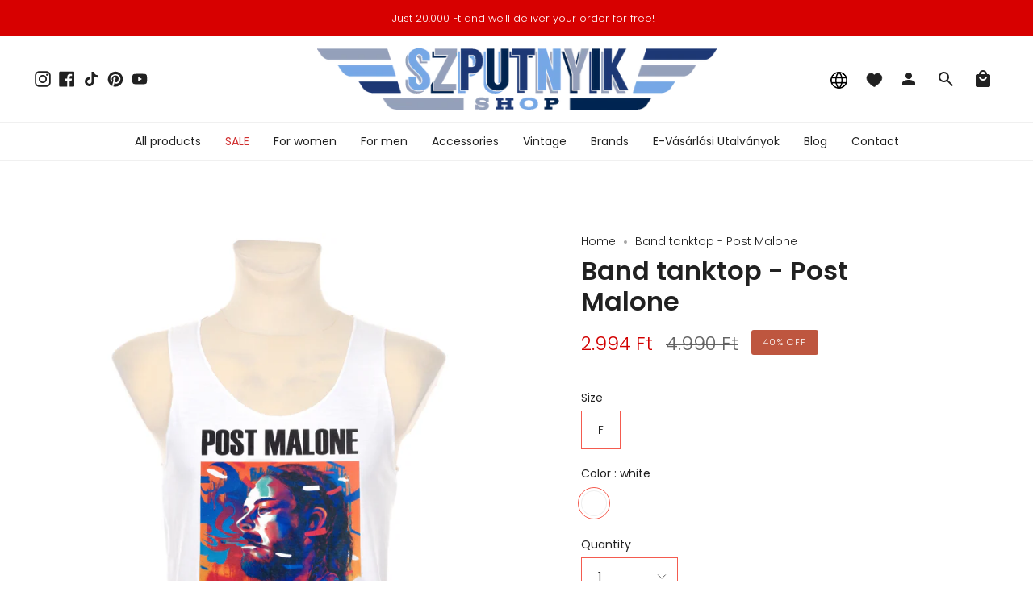

--- FILE ---
content_type: text/html; charset=utf-8
request_url: https://szputnyikshop.hu/en/products/banda-triko-post-malone
body_size: 42019
content:
<!doctype html>
<html class="no-js no-touch supports-no-cookies" lang="en">
<head>
  <meta charset="UTF-8">
  <meta name="viewport" content="width=device-width, initial-scale=1.0">
  <meta name="theme-color" content="#d70000">
  <link rel="canonical" href="https://szputnyikshop.hu/en/products/banda-triko-post-malone">

  <!-- ======================= Broadcast Theme V3.7.1 ========================= -->

  <link rel="preconnect" href="https://cdn.shopify.com" crossorigin>
  <link rel="preconnect" href="https://fonts.shopify.com" crossorigin>
  <link rel="preconnect" href="https://monorail-edge.shopifysvc.com" crossorigin>

  <link rel="preload" href="//szputnyikshop.hu/cdn/shop/t/41/assets/lazysizes.js?v=111431644619468174291732554137" as="script">
  <link rel="preload" href="//szputnyikshop.hu/cdn/shop/t/41/assets/vendor.js?v=87256898729587446001732554136" as="script">
  <link rel="preload" href="//szputnyikshop.hu/cdn/shop/t/41/assets/theme.dev.js?v=183301880264828861741732554138" as="script">
  <link rel="preload" href="//szputnyikshop.hu/cdn/shop/t/41/assets/theme.css?v=50510562174582494151732556787" as="style">

  <!-- Title and description ================================================ -->
  
  <title>
    
    Band tanktop - Post Malone
    
    
    
      &ndash; Szputnyik shop
    
  </title>

  
    <meta name="description" content="Egyenes fazonú, unisex trikó digitális printtel.">
  

  <meta property="og:site_name" content="Szputnyik shop">
<meta property="og:url" content="https://szputnyikshop.hu/en/products/banda-triko-post-malone">
<meta property="og:title" content="Band tanktop - Post Malone">
<meta property="og:type" content="product">
<meta property="og:description" content="Egyenes fazonú, unisex trikó digitális printtel."><meta property="og:image" content="http://szputnyikshop.hu/cdn/shop/products/triko_post_malone.jpg?v=1569292600">
  <meta property="og:image:secure_url" content="https://szputnyikshop.hu/cdn/shop/products/triko_post_malone.jpg?v=1569292600">
  <meta property="og:image:width" content="2767">
  <meta property="og:image:height" content="3328"><meta property="og:price:amount" content="2.994">
  <meta property="og:price:currency" content="HUF"><meta name="twitter:card" content="summary_large_image">
<meta name="twitter:title" content="Band tanktop - Post Malone">
<meta name="twitter:description" content="Egyenes fazonú, unisex trikó digitális printtel.">

  <!-- CSS ================================================================== -->

  <link href="//szputnyikshop.hu/cdn/shop/t/41/assets/font-settings.css?v=182940083236796126171763655327" rel="stylesheet" type="text/css" media="all" />

  
<style data-shopify>

:root {--scrollbar-width: 0px;


--COLOR-VIDEO-BG: #f2f2f2;


--COLOR-BG: #ffffff;
--COLOR-BG-TRANSPARENT: rgba(255, 255, 255, 0);
--COLOR-BG-SECONDARY: #f7f7f7;
--COLOR-BG-RGB: 255, 255, 255;

--COLOR-TEXT-DARK: #000000;
--COLOR-TEXT: #212121;
--COLOR-TEXT-LIGHT: #646464;


/* === Opacity shades of grey ===*/
--COLOR-A5:  rgba(33, 33, 33, 0.05);
--COLOR-A10: rgba(33, 33, 33, 0.1);
--COLOR-A15: rgba(33, 33, 33, 0.15);
--COLOR-A20: rgba(33, 33, 33, 0.2);
--COLOR-A25: rgba(33, 33, 33, 0.25);
--COLOR-A30: rgba(33, 33, 33, 0.3);
--COLOR-A35: rgba(33, 33, 33, 0.35);
--COLOR-A40: rgba(33, 33, 33, 0.4);
--COLOR-A45: rgba(33, 33, 33, 0.45);
--COLOR-A50: rgba(33, 33, 33, 0.5);
--COLOR-A55: rgba(33, 33, 33, 0.55);
--COLOR-A60: rgba(33, 33, 33, 0.6);
--COLOR-A65: rgba(33, 33, 33, 0.65);
--COLOR-A70: rgba(33, 33, 33, 0.7);
--COLOR-A75: rgba(33, 33, 33, 0.75);
--COLOR-A80: rgba(33, 33, 33, 0.8);
--COLOR-A85: rgba(33, 33, 33, 0.85);
--COLOR-A90: rgba(33, 33, 33, 0.9);
--COLOR-A95: rgba(33, 33, 33, 0.95);

--COLOR-BORDER: rgb(240, 240, 240);
--COLOR-BORDER-LIGHT: #f6f6f6;
--COLOR-BORDER-HAIRLINE: #f7f7f7;
--COLOR-BORDER-DARK: #bdbdbd;/* === Bright color ===*/
--COLOR-PRIMARY: #f45b4f;
--COLOR-PRIMARY-HOVER: #f41403;
--COLOR-PRIMARY-FADE: rgba(244, 91, 79, 0.05);
--COLOR-PRIMARY-FADE-HOVER: rgba(244, 91, 79, 0.1);
--COLOR-PRIMARY-LIGHT: #ffe0dd;--COLOR-PRIMARY-OPPOSITE: #ffffff;


/* === Secondary Color ===*/
--COLOR-SECONDARY: #d70000;
--COLOR-SECONDARY-HOVER: #8b0000;
--COLOR-SECONDARY-FADE: rgba(215, 0, 0, 0.05);
--COLOR-SECONDARY-FADE-HOVER: rgba(215, 0, 0, 0.1);--COLOR-SECONDARY-OPPOSITE: #ffffff;


/* === link Color ===*/
--COLOR-LINK: #212121;
--COLOR-LINK-HOVER: #7ca9a3;
--COLOR-LINK-FADE: rgba(33, 33, 33, 0.05);
--COLOR-LINK-FADE-HOVER: rgba(33, 33, 33, 0.1);--COLOR-LINK-OPPOSITE: #ffffff;


/* === Product grid sale tags ===*/
--COLOR-SALE-BG: #be563f;
--COLOR-SALE-TEXT: #ffffff;--COLOR-SALE-TEXT-SECONDARY: #be563f;

/* === Product grid badges ===*/
--COLOR-BADGE-BG: #ffffff;
--COLOR-BADGE-TEXT: #212121;

/*! ============ #CHANGE: Custom styles changes for badges ================== */
/* === Product grid new item badge ===*/
--COLOR-NEW-PRODUCT-BADGE-BG: #F45B4F;
--COLOR-NEW-PRODUCT-BADGE-TEXT: #ffffff;
/*! ============ END OF #CHANGE: Custom styles changes for badges ================== */

/* === Product sale color ===*/
--COLOR-SALE: #d20000;

/* === Gray background on Product grid items ===*/--filter-bg: 1.0;/* === Helper colors for form error states ===*/
--COLOR-ERROR: #721C24;
--COLOR-ERROR-BG: #F8D7DA;
--COLOR-ERROR-BORDER: #F5C6CB;



  --RADIUS: 0px;
  --RADIUS-SM: 0px;


--COLOR-ANNOUNCEMENT-BG: #ffffff;
--COLOR-ANNOUNCEMENT-TEXT: #ab8c52;
--COLOR-ANNOUNCEMENT-BORDER: #e6ddcb;

--COLOR-HEADER-BG: #ffffff;
--COLOR-HEADER-BG-TRANSPARENT: rgba(255, 255, 255, 0);
--COLOR-HEADER-LINK: #212121;
--COLOR-HEADER-LINK-HOVER: #f45b4f;

--COLOR-MENU-BG: #ffffff;
--COLOR-MENU-BORDER: #f0f0f0;
--COLOR-MENU-LINK: #212121;
--COLOR-MENU-LINK-HOVER: #f45b4f;
--COLOR-SUBMENU-BG: #ffffff;
--COLOR-SUBMENU-LINK: #212121;
--COLOR-SUBMENU-LINK-HOVER: #f45b4f;
--COLOR-MENU-TRANSPARENT: #ffffff;

--COLOR-FOOTER-BG: #ffffff;
--COLOR-FOOTER-TEXT: #212121;
--COLOR-FOOTER-LINK: #212121;
--COLOR-FOOTER-LINK-HOVER: #f45b4f;
--COLOR-FOOTER-BORDER: #212121;

--TRANSPARENT: rgba(255, 255, 255, 0);

/* === Default overlay opacity ===*/
--overlay-opacity: 0;

/* === Custom Cursor ===*/
--ICON-ZOOM-IN: url( "//szputnyikshop.hu/cdn/shop/t/41/assets/icon-zoom-in.svg?v=182473373117644429561732554138" );
--ICON-ZOOM-OUT: url( "//szputnyikshop.hu/cdn/shop/t/41/assets/icon-zoom-out.svg?v=101497157853986683871732554135" );

/* === Custom Icons ===*/


  
  --ICON-ADD-BAG: url( "//szputnyikshop.hu/cdn/shop/t/41/assets/icon-add-bag.svg?v=23763382405227654651732554137" );
  --ICON-ADD-CART: url( "//szputnyikshop.hu/cdn/shop/t/41/assets/icon-add-cart.svg?v=3962293684743587821732554136" );
  --ICON-ARROW-LEFT: url( "//szputnyikshop.hu/cdn/shop/t/41/assets/icon-arrow-left.svg?v=136066145774695772731732554137" );
  --ICON-ARROW-RIGHT: url( "//szputnyikshop.hu/cdn/shop/t/41/assets/icon-arrow-right.svg?v=150928298113663093401732554135" );
  --ICON-SELECT: url("//szputnyikshop.hu/cdn/shop/t/41/assets/icon-select.svg?v=167170173659852274001732554135");


--PRODUCT-GRID-ASPECT-RATIO: 120.0%;

/* === Typography ===*/
--FONT-WEIGHT-BODY: 300;
--FONT-WEIGHT-BODY-BOLD: 400;

--FONT-STACK-BODY: Poppins, sans-serif;
--FONT-STYLE-BODY: normal;
--FONT-STYLE-BODY-ITALIC: italic;
--FONT-ADJUST-BODY: 1.0;

--FONT-WEIGHT-HEADING: 600;
--FONT-WEIGHT-HEADING-BOLD: 700;

--FONT-STACK-HEADING: Poppins, sans-serif;
--FONT-STYLE-HEADING: normal;
--FONT-STYLE-HEADING-ITALIC: italic;
--FONT-ADJUST-HEADING: 1.15;

--FONT-STACK-NAV: Poppins, sans-serif;
--FONT-STYLE-NAV: normal;
--FONT-STYLE-NAV-ITALIC: italic;
--FONT-ADJUST-NAV: 1.0;

--FONT-WEIGHT-NAV: 300;
--FONT-WEIGHT-NAV-BOLD: 400;

--FONT-SIZE-BASE: 1.0rem;
--FONT-SIZE-BASE-PERCENT: 1.0;

/* === Parallax ===*/
--PARALLAX-STRENGTH-MIN: 120.0%;
--PARALLAX-STRENGTH-MAX: 130.0%;--gutter: 60px;--grid: repeat(4, minmax(0, 1fr));
--grid-tablet: repeat(3, minmax(0, 1fr));
--grid-small: repeat(2, minmax(0, 1fr));
--grid-mobile: repeat(1, minmax(0, 1fr));
--gap: 16px;--base-animation-delay: 0ms;--ICON-STROKE-WIDTH: 1px;
}

</style>


  <link href="//szputnyikshop.hu/cdn/shop/t/41/assets/theme.css?v=50510562174582494151732556787" rel="stylesheet" type="text/css" media="all" />

  <script>
    if (window.navigator.userAgent.indexOf('MSIE ') > 0 || window.navigator.userAgent.indexOf('Trident/') > 0) {
      document.documentElement.className = document.documentElement.className + ' ie';

      var scripts = document.getElementsByTagName('script')[0];
      var polyfill = document.createElement("script");
      polyfill.defer = true;
      polyfill.src = "//szputnyikshop.hu/cdn/shop/t/41/assets/ie11.js?v=144489047535103983231732554136";

      scripts.parentNode.insertBefore(polyfill, scripts);
    } else {
      document.documentElement.className = document.documentElement.className.replace('no-js', 'js');
    }

    window.lazySizesConfig = window.lazySizesConfig || {};
    window.lazySizesConfig.preloadAfterLoad = true;

    let root = '/en';
    if (root[root.length - 1] !== '/') {
      root = root + '/';
    }

    window.theme = {
      routes: {
        root: root,
        cart: '/en/cart',
        cart_add_url: '/en/cart/add',
        product_recommendations_url: '/en/recommendations/products',
        predictive_search_url: '/en/search/suggest',
        addresses_url: '/en/account/addresses'
      },
      assets: {
        photoswipe: '//szputnyikshop.hu/cdn/shop/t/41/assets/photoswipe.js?v=101811760775731399961732554137',
        smoothscroll: '//szputnyikshop.hu/cdn/shop/t/41/assets/smoothscroll.js?v=37906625415260927261732554138',
        swatches: '//szputnyikshop.hu/cdn/shop/t/41/assets/swatches.json?v=184343565545568312921732554136',
        base: "//szputnyikshop.hu/cdn/shop/t/41/assets/",
        no_image: "//szputnyikshop.hu/cdn/shopifycloud/storefront/assets/no-image-2048-a2addb12_1024x.gif",
      },
      strings: {
        addToCart: "Add to cart",
        soldOut: "Sold Out",
        from: "From",
        preOrder: "Pre-order",
        sale: "Sale",
        subscription: "Subscription",
        unavailable: "Unavailable",
        unitPrice: "Unit price",
        unitPriceSeparator: "per",
        shippingCalcSubmitButton: "Calculate shipping",
        shippingCalcSubmitButtonDisabled: "Calculating...",
        selectValue: "Select value",
        selectColor: "Select color",
        oneColor: "color",
        otherColor: "colors",
        upsellAddToCart: "Add",
        free: "Free"
      },
      settings: {
        customerLoggedIn: null ? true : false,
        cartDrawerEnabled: false,
        enableQuickAdd: true,
        enableAnimations: true,
        transparentHeader: false,
        swatchStyle: "circle"
      },
      moneyFormat: true ? "\u003cspan class=money\u003e{{ amount_no_decimals_with_comma_separator }} Ft\u003c\/span\u003e" : "\u003cspan class=money\u003e{{ amount_no_decimals_with_comma_separator }} Ft\u003c\/span\u003e",
      moneyWithoutCurrencyFormat: "\u003cspan class=money\u003e{{ amount_no_decimals_with_comma_separator }} Ft\u003c\/span\u003e",
      moneyWithCurrencyFormat: "\u003cspan class=money\u003e{{ amount_no_decimals_with_comma_separator }} Ft\u003c\/span\u003e",
      subtotal: 0,
      info: {
        name: 'broadcast'
      },
      version: '3.7.1'
    };

    document.addEventListener('lazyloaded', (e) => {
      const lazyImage = e.target.parentNode;
      if (lazyImage.classList.contains('lazy-image')) {
        lazyImage.style.backgroundImage = 'none';
      }
    });
  </script>

  

  <!-- Theme Javascript ============================================================== -->
  <script src="//szputnyikshop.hu/cdn/shop/t/41/assets/lazysizes.js?v=111431644619468174291732554137" async="async"></script>
  <script src="//szputnyikshop.hu/cdn/shop/t/41/assets/vendor.js?v=87256898729587446001732554136" defer="defer"></script>
  <script src="//szputnyikshop.hu/cdn/shop/t/41/assets/theme.dev.js?v=183301880264828861741732554138" defer="defer"></script><!-- Shopify app scripts =========================================================== -->

  <script>window.performance && window.performance.mark && window.performance.mark('shopify.content_for_header.start');</script><meta name="google-site-verification" content="LOOvVn4einA83hnUXNMYqT8ZeGZt7imNSjnLo1yxLHs">
<meta name="facebook-domain-verification" content="edlho9k71bvt99bh0oll22vh7k39cm">
<meta name="facebook-domain-verification" content="4loxpn6z5lh0uktyup3orcmtxz8l5n">
<meta name="facebook-domain-verification" content="4qegoebkr8mjb92hys57jbwvp0tw3n">
<meta name="google-site-verification" content="MUIWgR85UIbDe29_D5wDDnlcfDU1nh7PFH38UMXysG8">
<meta name="google-site-verification" content="oL9LTtG2bUxyjd_A0GOxbl8AAi4OM6RsXTU7I-w1e4M">
<meta id="shopify-digital-wallet" name="shopify-digital-wallet" content="/12119048/digital_wallets/dialog">
<meta name="shopify-checkout-api-token" content="0d9b43bbe363f7dbcbf26f4a93794ffc">
<meta id="in-context-paypal-metadata" data-shop-id="12119048" data-venmo-supported="false" data-environment="production" data-locale="en_US" data-paypal-v4="true" data-currency="HUF">
<link rel="alternate" hreflang="x-default" href="https://szputnyikshop.hu/products/banda-triko-post-malone">
<link rel="alternate" hreflang="hu" href="https://szputnyikshop.hu/products/banda-triko-post-malone">
<link rel="alternate" hreflang="en" href="https://szputnyikshop.hu/en/products/banda-triko-post-malone">
<link rel="alternate" hreflang="en-AD" href="https://szputnyikshop.com/products/banda-triko-post-malone">
<link rel="alternate" hreflang="hu-AD" href="https://szputnyikshop.com/hu/products/banda-triko-post-malone">
<link rel="alternate" hreflang="en-AE" href="https://szputnyikshop.com/products/banda-triko-post-malone">
<link rel="alternate" hreflang="hu-AE" href="https://szputnyikshop.com/hu/products/banda-triko-post-malone">
<link rel="alternate" hreflang="en-AF" href="https://szputnyikshop.com/products/banda-triko-post-malone">
<link rel="alternate" hreflang="hu-AF" href="https://szputnyikshop.com/hu/products/banda-triko-post-malone">
<link rel="alternate" hreflang="en-AG" href="https://szputnyikshop.com/products/banda-triko-post-malone">
<link rel="alternate" hreflang="hu-AG" href="https://szputnyikshop.com/hu/products/banda-triko-post-malone">
<link rel="alternate" hreflang="en-AI" href="https://szputnyikshop.com/products/banda-triko-post-malone">
<link rel="alternate" hreflang="hu-AI" href="https://szputnyikshop.com/hu/products/banda-triko-post-malone">
<link rel="alternate" hreflang="en-AL" href="https://szputnyikshop.com/products/banda-triko-post-malone">
<link rel="alternate" hreflang="hu-AL" href="https://szputnyikshop.com/hu/products/banda-triko-post-malone">
<link rel="alternate" hreflang="en-AM" href="https://szputnyikshop.com/products/banda-triko-post-malone">
<link rel="alternate" hreflang="hu-AM" href="https://szputnyikshop.com/hu/products/banda-triko-post-malone">
<link rel="alternate" hreflang="en-AR" href="https://szputnyikshop.com/products/banda-triko-post-malone">
<link rel="alternate" hreflang="hu-AR" href="https://szputnyikshop.com/hu/products/banda-triko-post-malone">
<link rel="alternate" hreflang="en-AT" href="https://szputnyikshop.com/products/banda-triko-post-malone">
<link rel="alternate" hreflang="hu-AT" href="https://szputnyikshop.com/hu/products/banda-triko-post-malone">
<link rel="alternate" hreflang="en-AU" href="https://szputnyikshop.com/products/banda-triko-post-malone">
<link rel="alternate" hreflang="hu-AU" href="https://szputnyikshop.com/hu/products/banda-triko-post-malone">
<link rel="alternate" hreflang="en-AW" href="https://szputnyikshop.com/products/banda-triko-post-malone">
<link rel="alternate" hreflang="hu-AW" href="https://szputnyikshop.com/hu/products/banda-triko-post-malone">
<link rel="alternate" hreflang="en-AZ" href="https://szputnyikshop.com/products/banda-triko-post-malone">
<link rel="alternate" hreflang="hu-AZ" href="https://szputnyikshop.com/hu/products/banda-triko-post-malone">
<link rel="alternate" hreflang="en-BA" href="https://szputnyikshop.com/products/banda-triko-post-malone">
<link rel="alternate" hreflang="hu-BA" href="https://szputnyikshop.com/hu/products/banda-triko-post-malone">
<link rel="alternate" hreflang="en-BB" href="https://szputnyikshop.com/products/banda-triko-post-malone">
<link rel="alternate" hreflang="hu-BB" href="https://szputnyikshop.com/hu/products/banda-triko-post-malone">
<link rel="alternate" hreflang="en-BD" href="https://szputnyikshop.com/products/banda-triko-post-malone">
<link rel="alternate" hreflang="hu-BD" href="https://szputnyikshop.com/hu/products/banda-triko-post-malone">
<link rel="alternate" hreflang="en-BE" href="https://szputnyikshop.com/products/banda-triko-post-malone">
<link rel="alternate" hreflang="hu-BE" href="https://szputnyikshop.com/hu/products/banda-triko-post-malone">
<link rel="alternate" hreflang="en-BG" href="https://szputnyikshop.com/products/banda-triko-post-malone">
<link rel="alternate" hreflang="hu-BG" href="https://szputnyikshop.com/hu/products/banda-triko-post-malone">
<link rel="alternate" hreflang="en-BH" href="https://szputnyikshop.com/products/banda-triko-post-malone">
<link rel="alternate" hreflang="hu-BH" href="https://szputnyikshop.com/hu/products/banda-triko-post-malone">
<link rel="alternate" hreflang="en-BL" href="https://szputnyikshop.com/products/banda-triko-post-malone">
<link rel="alternate" hreflang="hu-BL" href="https://szputnyikshop.com/hu/products/banda-triko-post-malone">
<link rel="alternate" hreflang="en-BM" href="https://szputnyikshop.com/products/banda-triko-post-malone">
<link rel="alternate" hreflang="hu-BM" href="https://szputnyikshop.com/hu/products/banda-triko-post-malone">
<link rel="alternate" hreflang="en-BN" href="https://szputnyikshop.com/products/banda-triko-post-malone">
<link rel="alternate" hreflang="hu-BN" href="https://szputnyikshop.com/hu/products/banda-triko-post-malone">
<link rel="alternate" hreflang="en-BO" href="https://szputnyikshop.com/products/banda-triko-post-malone">
<link rel="alternate" hreflang="hu-BO" href="https://szputnyikshop.com/hu/products/banda-triko-post-malone">
<link rel="alternate" hreflang="en-BR" href="https://szputnyikshop.com/products/banda-triko-post-malone">
<link rel="alternate" hreflang="hu-BR" href="https://szputnyikshop.com/hu/products/banda-triko-post-malone">
<link rel="alternate" hreflang="en-BS" href="https://szputnyikshop.com/products/banda-triko-post-malone">
<link rel="alternate" hreflang="hu-BS" href="https://szputnyikshop.com/hu/products/banda-triko-post-malone">
<link rel="alternate" hreflang="en-BT" href="https://szputnyikshop.com/products/banda-triko-post-malone">
<link rel="alternate" hreflang="hu-BT" href="https://szputnyikshop.com/hu/products/banda-triko-post-malone">
<link rel="alternate" hreflang="en-BY" href="https://szputnyikshop.com/products/banda-triko-post-malone">
<link rel="alternate" hreflang="hu-BY" href="https://szputnyikshop.com/hu/products/banda-triko-post-malone">
<link rel="alternate" hreflang="en-BZ" href="https://szputnyikshop.com/products/banda-triko-post-malone">
<link rel="alternate" hreflang="hu-BZ" href="https://szputnyikshop.com/hu/products/banda-triko-post-malone">
<link rel="alternate" hreflang="en-CA" href="https://szputnyikshop.com/products/banda-triko-post-malone">
<link rel="alternate" hreflang="hu-CA" href="https://szputnyikshop.com/hu/products/banda-triko-post-malone">
<link rel="alternate" hreflang="en-CC" href="https://szputnyikshop.com/products/banda-triko-post-malone">
<link rel="alternate" hreflang="hu-CC" href="https://szputnyikshop.com/hu/products/banda-triko-post-malone">
<link rel="alternate" hreflang="en-CH" href="https://szputnyikshop.com/products/banda-triko-post-malone">
<link rel="alternate" hreflang="hu-CH" href="https://szputnyikshop.com/hu/products/banda-triko-post-malone">
<link rel="alternate" hreflang="en-CK" href="https://szputnyikshop.com/products/banda-triko-post-malone">
<link rel="alternate" hreflang="hu-CK" href="https://szputnyikshop.com/hu/products/banda-triko-post-malone">
<link rel="alternate" hreflang="en-CL" href="https://szputnyikshop.com/products/banda-triko-post-malone">
<link rel="alternate" hreflang="hu-CL" href="https://szputnyikshop.com/hu/products/banda-triko-post-malone">
<link rel="alternate" hreflang="en-CN" href="https://szputnyikshop.com/products/banda-triko-post-malone">
<link rel="alternate" hreflang="hu-CN" href="https://szputnyikshop.com/hu/products/banda-triko-post-malone">
<link rel="alternate" hreflang="en-CO" href="https://szputnyikshop.com/products/banda-triko-post-malone">
<link rel="alternate" hreflang="hu-CO" href="https://szputnyikshop.com/hu/products/banda-triko-post-malone">
<link rel="alternate" hreflang="en-CR" href="https://szputnyikshop.com/products/banda-triko-post-malone">
<link rel="alternate" hreflang="hu-CR" href="https://szputnyikshop.com/hu/products/banda-triko-post-malone">
<link rel="alternate" hreflang="en-CW" href="https://szputnyikshop.com/products/banda-triko-post-malone">
<link rel="alternate" hreflang="hu-CW" href="https://szputnyikshop.com/hu/products/banda-triko-post-malone">
<link rel="alternate" hreflang="en-CX" href="https://szputnyikshop.com/products/banda-triko-post-malone">
<link rel="alternate" hreflang="hu-CX" href="https://szputnyikshop.com/hu/products/banda-triko-post-malone">
<link rel="alternate" hreflang="en-CY" href="https://szputnyikshop.com/products/banda-triko-post-malone">
<link rel="alternate" hreflang="hu-CY" href="https://szputnyikshop.com/hu/products/banda-triko-post-malone">
<link rel="alternate" hreflang="en-CZ" href="https://szputnyikshop.com/products/banda-triko-post-malone">
<link rel="alternate" hreflang="hu-CZ" href="https://szputnyikshop.com/hu/products/banda-triko-post-malone">
<link rel="alternate" hreflang="en-DE" href="https://szputnyikshop.com/products/banda-triko-post-malone">
<link rel="alternate" hreflang="hu-DE" href="https://szputnyikshop.com/hu/products/banda-triko-post-malone">
<link rel="alternate" hreflang="en-DK" href="https://szputnyikshop.com/products/banda-triko-post-malone">
<link rel="alternate" hreflang="hu-DK" href="https://szputnyikshop.com/hu/products/banda-triko-post-malone">
<link rel="alternate" hreflang="en-DM" href="https://szputnyikshop.com/products/banda-triko-post-malone">
<link rel="alternate" hreflang="hu-DM" href="https://szputnyikshop.com/hu/products/banda-triko-post-malone">
<link rel="alternate" hreflang="en-DO" href="https://szputnyikshop.com/products/banda-triko-post-malone">
<link rel="alternate" hreflang="hu-DO" href="https://szputnyikshop.com/hu/products/banda-triko-post-malone">
<link rel="alternate" hreflang="en-EC" href="https://szputnyikshop.com/products/banda-triko-post-malone">
<link rel="alternate" hreflang="hu-EC" href="https://szputnyikshop.com/hu/products/banda-triko-post-malone">
<link rel="alternate" hreflang="en-EE" href="https://szputnyikshop.com/products/banda-triko-post-malone">
<link rel="alternate" hreflang="hu-EE" href="https://szputnyikshop.com/hu/products/banda-triko-post-malone">
<link rel="alternate" hreflang="en-ES" href="https://szputnyikshop.com/products/banda-triko-post-malone">
<link rel="alternate" hreflang="hu-ES" href="https://szputnyikshop.com/hu/products/banda-triko-post-malone">
<link rel="alternate" hreflang="en-FI" href="https://szputnyikshop.com/products/banda-triko-post-malone">
<link rel="alternate" hreflang="hu-FI" href="https://szputnyikshop.com/hu/products/banda-triko-post-malone">
<link rel="alternate" hreflang="en-FJ" href="https://szputnyikshop.com/products/banda-triko-post-malone">
<link rel="alternate" hreflang="hu-FJ" href="https://szputnyikshop.com/hu/products/banda-triko-post-malone">
<link rel="alternate" hreflang="en-FK" href="https://szputnyikshop.com/products/banda-triko-post-malone">
<link rel="alternate" hreflang="hu-FK" href="https://szputnyikshop.com/hu/products/banda-triko-post-malone">
<link rel="alternate" hreflang="en-FR" href="https://szputnyikshop.com/products/banda-triko-post-malone">
<link rel="alternate" hreflang="hu-FR" href="https://szputnyikshop.com/hu/products/banda-triko-post-malone">
<link rel="alternate" hreflang="en-GB" href="https://szputnyikshop.com/products/banda-triko-post-malone">
<link rel="alternate" hreflang="hu-GB" href="https://szputnyikshop.com/hu/products/banda-triko-post-malone">
<link rel="alternate" hreflang="en-GD" href="https://szputnyikshop.com/products/banda-triko-post-malone">
<link rel="alternate" hreflang="hu-GD" href="https://szputnyikshop.com/hu/products/banda-triko-post-malone">
<link rel="alternate" hreflang="en-GE" href="https://szputnyikshop.com/products/banda-triko-post-malone">
<link rel="alternate" hreflang="hu-GE" href="https://szputnyikshop.com/hu/products/banda-triko-post-malone">
<link rel="alternate" hreflang="en-GF" href="https://szputnyikshop.com/products/banda-triko-post-malone">
<link rel="alternate" hreflang="hu-GF" href="https://szputnyikshop.com/hu/products/banda-triko-post-malone">
<link rel="alternate" hreflang="en-GI" href="https://szputnyikshop.com/products/banda-triko-post-malone">
<link rel="alternate" hreflang="hu-GI" href="https://szputnyikshop.com/hu/products/banda-triko-post-malone">
<link rel="alternate" hreflang="en-GR" href="https://szputnyikshop.com/products/banda-triko-post-malone">
<link rel="alternate" hreflang="hu-GR" href="https://szputnyikshop.com/hu/products/banda-triko-post-malone">
<link rel="alternate" hreflang="en-GS" href="https://szputnyikshop.com/products/banda-triko-post-malone">
<link rel="alternate" hreflang="hu-GS" href="https://szputnyikshop.com/hu/products/banda-triko-post-malone">
<link rel="alternate" hreflang="en-GT" href="https://szputnyikshop.com/products/banda-triko-post-malone">
<link rel="alternate" hreflang="hu-GT" href="https://szputnyikshop.com/hu/products/banda-triko-post-malone">
<link rel="alternate" hreflang="en-GY" href="https://szputnyikshop.com/products/banda-triko-post-malone">
<link rel="alternate" hreflang="hu-GY" href="https://szputnyikshop.com/hu/products/banda-triko-post-malone">
<link rel="alternate" hreflang="en-HK" href="https://szputnyikshop.com/products/banda-triko-post-malone">
<link rel="alternate" hreflang="hu-HK" href="https://szputnyikshop.com/hu/products/banda-triko-post-malone">
<link rel="alternate" hreflang="en-HN" href="https://szputnyikshop.com/products/banda-triko-post-malone">
<link rel="alternate" hreflang="hu-HN" href="https://szputnyikshop.com/hu/products/banda-triko-post-malone">
<link rel="alternate" hreflang="en-HR" href="https://szputnyikshop.com/products/banda-triko-post-malone">
<link rel="alternate" hreflang="hu-HR" href="https://szputnyikshop.com/hu/products/banda-triko-post-malone">
<link rel="alternate" hreflang="en-HT" href="https://szputnyikshop.com/products/banda-triko-post-malone">
<link rel="alternate" hreflang="hu-HT" href="https://szputnyikshop.com/hu/products/banda-triko-post-malone">
<link rel="alternate" hreflang="en-ID" href="https://szputnyikshop.com/products/banda-triko-post-malone">
<link rel="alternate" hreflang="hu-ID" href="https://szputnyikshop.com/hu/products/banda-triko-post-malone">
<link rel="alternate" hreflang="en-IE" href="https://szputnyikshop.com/products/banda-triko-post-malone">
<link rel="alternate" hreflang="hu-IE" href="https://szputnyikshop.com/hu/products/banda-triko-post-malone">
<link rel="alternate" hreflang="en-IL" href="https://szputnyikshop.com/products/banda-triko-post-malone">
<link rel="alternate" hreflang="hu-IL" href="https://szputnyikshop.com/hu/products/banda-triko-post-malone">
<link rel="alternate" hreflang="en-IM" href="https://szputnyikshop.com/products/banda-triko-post-malone">
<link rel="alternate" hreflang="hu-IM" href="https://szputnyikshop.com/hu/products/banda-triko-post-malone">
<link rel="alternate" hreflang="en-IN" href="https://szputnyikshop.com/products/banda-triko-post-malone">
<link rel="alternate" hreflang="hu-IN" href="https://szputnyikshop.com/hu/products/banda-triko-post-malone">
<link rel="alternate" hreflang="en-IO" href="https://szputnyikshop.com/products/banda-triko-post-malone">
<link rel="alternate" hreflang="hu-IO" href="https://szputnyikshop.com/hu/products/banda-triko-post-malone">
<link rel="alternate" hreflang="en-IQ" href="https://szputnyikshop.com/products/banda-triko-post-malone">
<link rel="alternate" hreflang="hu-IQ" href="https://szputnyikshop.com/hu/products/banda-triko-post-malone">
<link rel="alternate" hreflang="en-IS" href="https://szputnyikshop.com/products/banda-triko-post-malone">
<link rel="alternate" hreflang="hu-IS" href="https://szputnyikshop.com/hu/products/banda-triko-post-malone">
<link rel="alternate" hreflang="en-IT" href="https://szputnyikshop.com/products/banda-triko-post-malone">
<link rel="alternate" hreflang="hu-IT" href="https://szputnyikshop.com/hu/products/banda-triko-post-malone">
<link rel="alternate" hreflang="en-JM" href="https://szputnyikshop.com/products/banda-triko-post-malone">
<link rel="alternate" hreflang="hu-JM" href="https://szputnyikshop.com/hu/products/banda-triko-post-malone">
<link rel="alternate" hreflang="en-JO" href="https://szputnyikshop.com/products/banda-triko-post-malone">
<link rel="alternate" hreflang="hu-JO" href="https://szputnyikshop.com/hu/products/banda-triko-post-malone">
<link rel="alternate" hreflang="en-JP" href="https://szputnyikshop.com/products/banda-triko-post-malone">
<link rel="alternate" hreflang="hu-JP" href="https://szputnyikshop.com/hu/products/banda-triko-post-malone">
<link rel="alternate" hreflang="en-KG" href="https://szputnyikshop.com/products/banda-triko-post-malone">
<link rel="alternate" hreflang="hu-KG" href="https://szputnyikshop.com/hu/products/banda-triko-post-malone">
<link rel="alternate" hreflang="en-KH" href="https://szputnyikshop.com/products/banda-triko-post-malone">
<link rel="alternate" hreflang="hu-KH" href="https://szputnyikshop.com/hu/products/banda-triko-post-malone">
<link rel="alternate" hreflang="en-KI" href="https://szputnyikshop.com/products/banda-triko-post-malone">
<link rel="alternate" hreflang="hu-KI" href="https://szputnyikshop.com/hu/products/banda-triko-post-malone">
<link rel="alternate" hreflang="en-KN" href="https://szputnyikshop.com/products/banda-triko-post-malone">
<link rel="alternate" hreflang="hu-KN" href="https://szputnyikshop.com/hu/products/banda-triko-post-malone">
<link rel="alternate" hreflang="en-KR" href="https://szputnyikshop.com/products/banda-triko-post-malone">
<link rel="alternate" hreflang="hu-KR" href="https://szputnyikshop.com/hu/products/banda-triko-post-malone">
<link rel="alternate" hreflang="en-KW" href="https://szputnyikshop.com/products/banda-triko-post-malone">
<link rel="alternate" hreflang="hu-KW" href="https://szputnyikshop.com/hu/products/banda-triko-post-malone">
<link rel="alternate" hreflang="en-KY" href="https://szputnyikshop.com/products/banda-triko-post-malone">
<link rel="alternate" hreflang="hu-KY" href="https://szputnyikshop.com/hu/products/banda-triko-post-malone">
<link rel="alternate" hreflang="en-KZ" href="https://szputnyikshop.com/products/banda-triko-post-malone">
<link rel="alternate" hreflang="hu-KZ" href="https://szputnyikshop.com/hu/products/banda-triko-post-malone">
<link rel="alternate" hreflang="en-LA" href="https://szputnyikshop.com/products/banda-triko-post-malone">
<link rel="alternate" hreflang="hu-LA" href="https://szputnyikshop.com/hu/products/banda-triko-post-malone">
<link rel="alternate" hreflang="en-LB" href="https://szputnyikshop.com/products/banda-triko-post-malone">
<link rel="alternate" hreflang="hu-LB" href="https://szputnyikshop.com/hu/products/banda-triko-post-malone">
<link rel="alternate" hreflang="en-LC" href="https://szputnyikshop.com/products/banda-triko-post-malone">
<link rel="alternate" hreflang="hu-LC" href="https://szputnyikshop.com/hu/products/banda-triko-post-malone">
<link rel="alternate" hreflang="en-LI" href="https://szputnyikshop.com/products/banda-triko-post-malone">
<link rel="alternate" hreflang="hu-LI" href="https://szputnyikshop.com/hu/products/banda-triko-post-malone">
<link rel="alternate" hreflang="en-LK" href="https://szputnyikshop.com/products/banda-triko-post-malone">
<link rel="alternate" hreflang="hu-LK" href="https://szputnyikshop.com/hu/products/banda-triko-post-malone">
<link rel="alternate" hreflang="en-LT" href="https://szputnyikshop.com/products/banda-triko-post-malone">
<link rel="alternate" hreflang="hu-LT" href="https://szputnyikshop.com/hu/products/banda-triko-post-malone">
<link rel="alternate" hreflang="en-LU" href="https://szputnyikshop.com/products/banda-triko-post-malone">
<link rel="alternate" hreflang="hu-LU" href="https://szputnyikshop.com/hu/products/banda-triko-post-malone">
<link rel="alternate" hreflang="en-LV" href="https://szputnyikshop.com/products/banda-triko-post-malone">
<link rel="alternate" hreflang="hu-LV" href="https://szputnyikshop.com/hu/products/banda-triko-post-malone">
<link rel="alternate" hreflang="en-MC" href="https://szputnyikshop.com/products/banda-triko-post-malone">
<link rel="alternate" hreflang="hu-MC" href="https://szputnyikshop.com/hu/products/banda-triko-post-malone">
<link rel="alternate" hreflang="en-MD" href="https://szputnyikshop.com/products/banda-triko-post-malone">
<link rel="alternate" hreflang="hu-MD" href="https://szputnyikshop.com/hu/products/banda-triko-post-malone">
<link rel="alternate" hreflang="en-ME" href="https://szputnyikshop.com/products/banda-triko-post-malone">
<link rel="alternate" hreflang="hu-ME" href="https://szputnyikshop.com/hu/products/banda-triko-post-malone">
<link rel="alternate" hreflang="en-MF" href="https://szputnyikshop.com/products/banda-triko-post-malone">
<link rel="alternate" hreflang="hu-MF" href="https://szputnyikshop.com/hu/products/banda-triko-post-malone">
<link rel="alternate" hreflang="en-MK" href="https://szputnyikshop.com/products/banda-triko-post-malone">
<link rel="alternate" hreflang="hu-MK" href="https://szputnyikshop.com/hu/products/banda-triko-post-malone">
<link rel="alternate" hreflang="en-MM" href="https://szputnyikshop.com/products/banda-triko-post-malone">
<link rel="alternate" hreflang="hu-MM" href="https://szputnyikshop.com/hu/products/banda-triko-post-malone">
<link rel="alternate" hreflang="en-MN" href="https://szputnyikshop.com/products/banda-triko-post-malone">
<link rel="alternate" hreflang="hu-MN" href="https://szputnyikshop.com/hu/products/banda-triko-post-malone">
<link rel="alternate" hreflang="en-MO" href="https://szputnyikshop.com/products/banda-triko-post-malone">
<link rel="alternate" hreflang="hu-MO" href="https://szputnyikshop.com/hu/products/banda-triko-post-malone">
<link rel="alternate" hreflang="en-MQ" href="https://szputnyikshop.com/products/banda-triko-post-malone">
<link rel="alternate" hreflang="hu-MQ" href="https://szputnyikshop.com/hu/products/banda-triko-post-malone">
<link rel="alternate" hreflang="en-MS" href="https://szputnyikshop.com/products/banda-triko-post-malone">
<link rel="alternate" hreflang="hu-MS" href="https://szputnyikshop.com/hu/products/banda-triko-post-malone">
<link rel="alternate" hreflang="en-MT" href="https://szputnyikshop.com/products/banda-triko-post-malone">
<link rel="alternate" hreflang="hu-MT" href="https://szputnyikshop.com/hu/products/banda-triko-post-malone">
<link rel="alternate" hreflang="en-MV" href="https://szputnyikshop.com/products/banda-triko-post-malone">
<link rel="alternate" hreflang="hu-MV" href="https://szputnyikshop.com/hu/products/banda-triko-post-malone">
<link rel="alternate" hreflang="en-MX" href="https://szputnyikshop.com/products/banda-triko-post-malone">
<link rel="alternate" hreflang="hu-MX" href="https://szputnyikshop.com/hu/products/banda-triko-post-malone">
<link rel="alternate" hreflang="en-MY" href="https://szputnyikshop.com/products/banda-triko-post-malone">
<link rel="alternate" hreflang="hu-MY" href="https://szputnyikshop.com/hu/products/banda-triko-post-malone">
<link rel="alternate" hreflang="en-NC" href="https://szputnyikshop.com/products/banda-triko-post-malone">
<link rel="alternate" hreflang="hu-NC" href="https://szputnyikshop.com/hu/products/banda-triko-post-malone">
<link rel="alternate" hreflang="en-NF" href="https://szputnyikshop.com/products/banda-triko-post-malone">
<link rel="alternate" hreflang="hu-NF" href="https://szputnyikshop.com/hu/products/banda-triko-post-malone">
<link rel="alternate" hreflang="en-NI" href="https://szputnyikshop.com/products/banda-triko-post-malone">
<link rel="alternate" hreflang="hu-NI" href="https://szputnyikshop.com/hu/products/banda-triko-post-malone">
<link rel="alternate" hreflang="en-NL" href="https://szputnyikshop.com/products/banda-triko-post-malone">
<link rel="alternate" hreflang="hu-NL" href="https://szputnyikshop.com/hu/products/banda-triko-post-malone">
<link rel="alternate" hreflang="en-NO" href="https://szputnyikshop.com/products/banda-triko-post-malone">
<link rel="alternate" hreflang="hu-NO" href="https://szputnyikshop.com/hu/products/banda-triko-post-malone">
<link rel="alternate" hreflang="en-NP" href="https://szputnyikshop.com/products/banda-triko-post-malone">
<link rel="alternate" hreflang="hu-NP" href="https://szputnyikshop.com/hu/products/banda-triko-post-malone">
<link rel="alternate" hreflang="en-NR" href="https://szputnyikshop.com/products/banda-triko-post-malone">
<link rel="alternate" hreflang="hu-NR" href="https://szputnyikshop.com/hu/products/banda-triko-post-malone">
<link rel="alternate" hreflang="en-NU" href="https://szputnyikshop.com/products/banda-triko-post-malone">
<link rel="alternate" hreflang="hu-NU" href="https://szputnyikshop.com/hu/products/banda-triko-post-malone">
<link rel="alternate" hreflang="en-NZ" href="https://szputnyikshop.com/products/banda-triko-post-malone">
<link rel="alternate" hreflang="hu-NZ" href="https://szputnyikshop.com/hu/products/banda-triko-post-malone">
<link rel="alternate" hreflang="en-OM" href="https://szputnyikshop.com/products/banda-triko-post-malone">
<link rel="alternate" hreflang="hu-OM" href="https://szputnyikshop.com/hu/products/banda-triko-post-malone">
<link rel="alternate" hreflang="en-PA" href="https://szputnyikshop.com/products/banda-triko-post-malone">
<link rel="alternate" hreflang="hu-PA" href="https://szputnyikshop.com/hu/products/banda-triko-post-malone">
<link rel="alternate" hreflang="en-PE" href="https://szputnyikshop.com/products/banda-triko-post-malone">
<link rel="alternate" hreflang="hu-PE" href="https://szputnyikshop.com/hu/products/banda-triko-post-malone">
<link rel="alternate" hreflang="en-PF" href="https://szputnyikshop.com/products/banda-triko-post-malone">
<link rel="alternate" hreflang="hu-PF" href="https://szputnyikshop.com/hu/products/banda-triko-post-malone">
<link rel="alternate" hreflang="en-PG" href="https://szputnyikshop.com/products/banda-triko-post-malone">
<link rel="alternate" hreflang="hu-PG" href="https://szputnyikshop.com/hu/products/banda-triko-post-malone">
<link rel="alternate" hreflang="en-PH" href="https://szputnyikshop.com/products/banda-triko-post-malone">
<link rel="alternate" hreflang="hu-PH" href="https://szputnyikshop.com/hu/products/banda-triko-post-malone">
<link rel="alternate" hreflang="en-PK" href="https://szputnyikshop.com/products/banda-triko-post-malone">
<link rel="alternate" hreflang="hu-PK" href="https://szputnyikshop.com/hu/products/banda-triko-post-malone">
<link rel="alternate" hreflang="en-PL" href="https://szputnyikshop.com/products/banda-triko-post-malone">
<link rel="alternate" hreflang="hu-PL" href="https://szputnyikshop.com/hu/products/banda-triko-post-malone">
<link rel="alternate" hreflang="en-PM" href="https://szputnyikshop.com/products/banda-triko-post-malone">
<link rel="alternate" hreflang="hu-PM" href="https://szputnyikshop.com/hu/products/banda-triko-post-malone">
<link rel="alternate" hreflang="en-PN" href="https://szputnyikshop.com/products/banda-triko-post-malone">
<link rel="alternate" hreflang="hu-PN" href="https://szputnyikshop.com/hu/products/banda-triko-post-malone">
<link rel="alternate" hreflang="en-PS" href="https://szputnyikshop.com/products/banda-triko-post-malone">
<link rel="alternate" hreflang="hu-PS" href="https://szputnyikshop.com/hu/products/banda-triko-post-malone">
<link rel="alternate" hreflang="en-PT" href="https://szputnyikshop.com/products/banda-triko-post-malone">
<link rel="alternate" hreflang="hu-PT" href="https://szputnyikshop.com/hu/products/banda-triko-post-malone">
<link rel="alternate" hreflang="en-PY" href="https://szputnyikshop.com/products/banda-triko-post-malone">
<link rel="alternate" hreflang="hu-PY" href="https://szputnyikshop.com/hu/products/banda-triko-post-malone">
<link rel="alternate" hreflang="en-QA" href="https://szputnyikshop.com/products/banda-triko-post-malone">
<link rel="alternate" hreflang="hu-QA" href="https://szputnyikshop.com/hu/products/banda-triko-post-malone">
<link rel="alternate" hreflang="en-RE" href="https://szputnyikshop.com/products/banda-triko-post-malone">
<link rel="alternate" hreflang="hu-RE" href="https://szputnyikshop.com/hu/products/banda-triko-post-malone">
<link rel="alternate" hreflang="en-RO" href="https://szputnyikshop.com/products/banda-triko-post-malone">
<link rel="alternate" hreflang="hu-RO" href="https://szputnyikshop.com/hu/products/banda-triko-post-malone">
<link rel="alternate" hreflang="en-RS" href="https://szputnyikshop.com/products/banda-triko-post-malone">
<link rel="alternate" hreflang="hu-RS" href="https://szputnyikshop.com/hu/products/banda-triko-post-malone">
<link rel="alternate" hreflang="en-RU" href="https://szputnyikshop.com/products/banda-triko-post-malone">
<link rel="alternate" hreflang="hu-RU" href="https://szputnyikshop.com/hu/products/banda-triko-post-malone">
<link rel="alternate" hreflang="en-SA" href="https://szputnyikshop.com/products/banda-triko-post-malone">
<link rel="alternate" hreflang="hu-SA" href="https://szputnyikshop.com/hu/products/banda-triko-post-malone">
<link rel="alternate" hreflang="en-SB" href="https://szputnyikshop.com/products/banda-triko-post-malone">
<link rel="alternate" hreflang="hu-SB" href="https://szputnyikshop.com/hu/products/banda-triko-post-malone">
<link rel="alternate" hreflang="en-SE" href="https://szputnyikshop.com/products/banda-triko-post-malone">
<link rel="alternate" hreflang="hu-SE" href="https://szputnyikshop.com/hu/products/banda-triko-post-malone">
<link rel="alternate" hreflang="en-SG" href="https://szputnyikshop.com/products/banda-triko-post-malone">
<link rel="alternate" hreflang="hu-SG" href="https://szputnyikshop.com/hu/products/banda-triko-post-malone">
<link rel="alternate" hreflang="en-SI" href="https://szputnyikshop.com/products/banda-triko-post-malone">
<link rel="alternate" hreflang="hu-SI" href="https://szputnyikshop.com/hu/products/banda-triko-post-malone">
<link rel="alternate" hreflang="en-SK" href="https://szputnyikshop.com/products/banda-triko-post-malone">
<link rel="alternate" hreflang="hu-SK" href="https://szputnyikshop.com/hu/products/banda-triko-post-malone">
<link rel="alternate" hreflang="en-SM" href="https://szputnyikshop.com/products/banda-triko-post-malone">
<link rel="alternate" hreflang="hu-SM" href="https://szputnyikshop.com/hu/products/banda-triko-post-malone">
<link rel="alternate" hreflang="en-SR" href="https://szputnyikshop.com/products/banda-triko-post-malone">
<link rel="alternate" hreflang="hu-SR" href="https://szputnyikshop.com/hu/products/banda-triko-post-malone">
<link rel="alternate" hreflang="en-SV" href="https://szputnyikshop.com/products/banda-triko-post-malone">
<link rel="alternate" hreflang="hu-SV" href="https://szputnyikshop.com/hu/products/banda-triko-post-malone">
<link rel="alternate" hreflang="en-SX" href="https://szputnyikshop.com/products/banda-triko-post-malone">
<link rel="alternate" hreflang="hu-SX" href="https://szputnyikshop.com/hu/products/banda-triko-post-malone">
<link rel="alternate" hreflang="en-TC" href="https://szputnyikshop.com/products/banda-triko-post-malone">
<link rel="alternate" hreflang="hu-TC" href="https://szputnyikshop.com/hu/products/banda-triko-post-malone">
<link rel="alternate" hreflang="en-TF" href="https://szputnyikshop.com/products/banda-triko-post-malone">
<link rel="alternate" hreflang="hu-TF" href="https://szputnyikshop.com/hu/products/banda-triko-post-malone">
<link rel="alternate" hreflang="en-TH" href="https://szputnyikshop.com/products/banda-triko-post-malone">
<link rel="alternate" hreflang="hu-TH" href="https://szputnyikshop.com/hu/products/banda-triko-post-malone">
<link rel="alternate" hreflang="en-TJ" href="https://szputnyikshop.com/products/banda-triko-post-malone">
<link rel="alternate" hreflang="hu-TJ" href="https://szputnyikshop.com/hu/products/banda-triko-post-malone">
<link rel="alternate" hreflang="en-TK" href="https://szputnyikshop.com/products/banda-triko-post-malone">
<link rel="alternate" hreflang="hu-TK" href="https://szputnyikshop.com/hu/products/banda-triko-post-malone">
<link rel="alternate" hreflang="en-TL" href="https://szputnyikshop.com/products/banda-triko-post-malone">
<link rel="alternate" hreflang="hu-TL" href="https://szputnyikshop.com/hu/products/banda-triko-post-malone">
<link rel="alternate" hreflang="en-TM" href="https://szputnyikshop.com/products/banda-triko-post-malone">
<link rel="alternate" hreflang="hu-TM" href="https://szputnyikshop.com/hu/products/banda-triko-post-malone">
<link rel="alternate" hreflang="en-TO" href="https://szputnyikshop.com/products/banda-triko-post-malone">
<link rel="alternate" hreflang="hu-TO" href="https://szputnyikshop.com/hu/products/banda-triko-post-malone">
<link rel="alternate" hreflang="en-TR" href="https://szputnyikshop.com/products/banda-triko-post-malone">
<link rel="alternate" hreflang="hu-TR" href="https://szputnyikshop.com/hu/products/banda-triko-post-malone">
<link rel="alternate" hreflang="en-TT" href="https://szputnyikshop.com/products/banda-triko-post-malone">
<link rel="alternate" hreflang="hu-TT" href="https://szputnyikshop.com/hu/products/banda-triko-post-malone">
<link rel="alternate" hreflang="en-TV" href="https://szputnyikshop.com/products/banda-triko-post-malone">
<link rel="alternate" hreflang="hu-TV" href="https://szputnyikshop.com/hu/products/banda-triko-post-malone">
<link rel="alternate" hreflang="en-TW" href="https://szputnyikshop.com/products/banda-triko-post-malone">
<link rel="alternate" hreflang="hu-TW" href="https://szputnyikshop.com/hu/products/banda-triko-post-malone">
<link rel="alternate" hreflang="en-UA" href="https://szputnyikshop.com/products/banda-triko-post-malone">
<link rel="alternate" hreflang="hu-UA" href="https://szputnyikshop.com/hu/products/banda-triko-post-malone">
<link rel="alternate" hreflang="en-UM" href="https://szputnyikshop.com/products/banda-triko-post-malone">
<link rel="alternate" hreflang="hu-UM" href="https://szputnyikshop.com/hu/products/banda-triko-post-malone">
<link rel="alternate" hreflang="en-US" href="https://szputnyikshop.com/products/banda-triko-post-malone">
<link rel="alternate" hreflang="hu-US" href="https://szputnyikshop.com/hu/products/banda-triko-post-malone">
<link rel="alternate" hreflang="en-UY" href="https://szputnyikshop.com/products/banda-triko-post-malone">
<link rel="alternate" hreflang="hu-UY" href="https://szputnyikshop.com/hu/products/banda-triko-post-malone">
<link rel="alternate" hreflang="en-UZ" href="https://szputnyikshop.com/products/banda-triko-post-malone">
<link rel="alternate" hreflang="hu-UZ" href="https://szputnyikshop.com/hu/products/banda-triko-post-malone">
<link rel="alternate" hreflang="en-VA" href="https://szputnyikshop.com/products/banda-triko-post-malone">
<link rel="alternate" hreflang="hu-VA" href="https://szputnyikshop.com/hu/products/banda-triko-post-malone">
<link rel="alternate" hreflang="en-VC" href="https://szputnyikshop.com/products/banda-triko-post-malone">
<link rel="alternate" hreflang="hu-VC" href="https://szputnyikshop.com/hu/products/banda-triko-post-malone">
<link rel="alternate" hreflang="en-VE" href="https://szputnyikshop.com/products/banda-triko-post-malone">
<link rel="alternate" hreflang="hu-VE" href="https://szputnyikshop.com/hu/products/banda-triko-post-malone">
<link rel="alternate" hreflang="en-VG" href="https://szputnyikshop.com/products/banda-triko-post-malone">
<link rel="alternate" hreflang="hu-VG" href="https://szputnyikshop.com/hu/products/banda-triko-post-malone">
<link rel="alternate" hreflang="en-VN" href="https://szputnyikshop.com/products/banda-triko-post-malone">
<link rel="alternate" hreflang="hu-VN" href="https://szputnyikshop.com/hu/products/banda-triko-post-malone">
<link rel="alternate" hreflang="en-VU" href="https://szputnyikshop.com/products/banda-triko-post-malone">
<link rel="alternate" hreflang="hu-VU" href="https://szputnyikshop.com/hu/products/banda-triko-post-malone">
<link rel="alternate" hreflang="en-WF" href="https://szputnyikshop.com/products/banda-triko-post-malone">
<link rel="alternate" hreflang="hu-WF" href="https://szputnyikshop.com/hu/products/banda-triko-post-malone">
<link rel="alternate" hreflang="en-WS" href="https://szputnyikshop.com/products/banda-triko-post-malone">
<link rel="alternate" hreflang="hu-WS" href="https://szputnyikshop.com/hu/products/banda-triko-post-malone">
<link rel="alternate" hreflang="en-XK" href="https://szputnyikshop.com/products/banda-triko-post-malone">
<link rel="alternate" hreflang="hu-XK" href="https://szputnyikshop.com/hu/products/banda-triko-post-malone">
<link rel="alternate" hreflang="en-YE" href="https://szputnyikshop.com/products/banda-triko-post-malone">
<link rel="alternate" hreflang="hu-YE" href="https://szputnyikshop.com/hu/products/banda-triko-post-malone">
<link rel="alternate" type="application/json+oembed" href="https://szputnyikshop.hu/en/products/banda-triko-post-malone.oembed">
<script async="async" src="/checkouts/internal/preloads.js?locale=en-HU"></script>
<script id="shopify-features" type="application/json">{"accessToken":"0d9b43bbe363f7dbcbf26f4a93794ffc","betas":["rich-media-storefront-analytics"],"domain":"szputnyikshop.hu","predictiveSearch":true,"shopId":12119048,"locale":"en"}</script>
<script>var Shopify = Shopify || {};
Shopify.shop = "szputny.myshopify.com";
Shopify.locale = "en";
Shopify.currency = {"active":"HUF","rate":"1.0"};
Shopify.country = "HU";
Shopify.theme = {"name":"szputnyik\/broadcast-v3-7-1-Szputnyik-v3","id":167938818377,"schema_name":"Broadcast","schema_version":"3.7.1","theme_store_id":null,"role":"main"};
Shopify.theme.handle = "null";
Shopify.theme.style = {"id":null,"handle":null};
Shopify.cdnHost = "szputnyikshop.hu/cdn";
Shopify.routes = Shopify.routes || {};
Shopify.routes.root = "/en/";</script>
<script type="module">!function(o){(o.Shopify=o.Shopify||{}).modules=!0}(window);</script>
<script>!function(o){function n(){var o=[];function n(){o.push(Array.prototype.slice.apply(arguments))}return n.q=o,n}var t=o.Shopify=o.Shopify||{};t.loadFeatures=n(),t.autoloadFeatures=n()}(window);</script>
<script id="shop-js-analytics" type="application/json">{"pageType":"product"}</script>
<script defer="defer" async type="module" src="//szputnyikshop.hu/cdn/shopifycloud/shop-js/modules/v2/client.init-shop-cart-sync_BdyHc3Nr.en.esm.js"></script>
<script defer="defer" async type="module" src="//szputnyikshop.hu/cdn/shopifycloud/shop-js/modules/v2/chunk.common_Daul8nwZ.esm.js"></script>
<script type="module">
  await import("//szputnyikshop.hu/cdn/shopifycloud/shop-js/modules/v2/client.init-shop-cart-sync_BdyHc3Nr.en.esm.js");
await import("//szputnyikshop.hu/cdn/shopifycloud/shop-js/modules/v2/chunk.common_Daul8nwZ.esm.js");

  window.Shopify.SignInWithShop?.initShopCartSync?.({"fedCMEnabled":true,"windoidEnabled":true});

</script>
<script>(function() {
  var isLoaded = false;
  function asyncLoad() {
    if (isLoaded) return;
    isLoaded = true;
    var urls = ["\/\/d1liekpayvooaz.cloudfront.net\/apps\/customizery\/customizery.js?shop=szputny.myshopify.com","https:\/\/chimpstatic.com\/mcjs-connected\/js\/users\/7eac44c0c5a71552cd1d6be95\/15cbadbf181800931acf311a4.js?shop=szputny.myshopify.com","https:\/\/backend.pickupbird.com\/api\/v1\/public\/script-tag?backendShopDomain=szputny.myshopify.com\u0026ecomUniqueId=WeR14wUugEigJhfFxEm0F1DUrQh6PSHiKiD2WxELxZ4UjApWLPUTmEAyQOEXLRFo\u0026mapjs=1\u0026shop=szputny.myshopify.com"];
    for (var i = 0; i < urls.length; i++) {
      var s = document.createElement('script');
      s.type = 'text/javascript';
      s.async = true;
      s.src = urls[i];
      var x = document.getElementsByTagName('script')[0];
      x.parentNode.insertBefore(s, x);
    }
  };
  if(window.attachEvent) {
    window.attachEvent('onload', asyncLoad);
  } else {
    window.addEventListener('load', asyncLoad, false);
  }
})();</script>
<script id="__st">var __st={"a":12119048,"offset":3600,"reqid":"305a14b5-b77d-4244-9998-3b98c42417bb-1768981613","pageurl":"szputnyikshop.hu\/en\/products\/banda-triko-post-malone","u":"1e203251fd80","p":"product","rtyp":"product","rid":3711986630749};</script>
<script>window.ShopifyPaypalV4VisibilityTracking = true;</script>
<script id="captcha-bootstrap">!function(){'use strict';const t='contact',e='account',n='new_comment',o=[[t,t],['blogs',n],['comments',n],[t,'customer']],c=[[e,'customer_login'],[e,'guest_login'],[e,'recover_customer_password'],[e,'create_customer']],r=t=>t.map((([t,e])=>`form[action*='/${t}']:not([data-nocaptcha='true']) input[name='form_type'][value='${e}']`)).join(','),a=t=>()=>t?[...document.querySelectorAll(t)].map((t=>t.form)):[];function s(){const t=[...o],e=r(t);return a(e)}const i='password',u='form_key',d=['recaptcha-v3-token','g-recaptcha-response','h-captcha-response',i],f=()=>{try{return window.sessionStorage}catch{return}},m='__shopify_v',_=t=>t.elements[u];function p(t,e,n=!1){try{const o=window.sessionStorage,c=JSON.parse(o.getItem(e)),{data:r}=function(t){const{data:e,action:n}=t;return t[m]||n?{data:e,action:n}:{data:t,action:n}}(c);for(const[e,n]of Object.entries(r))t.elements[e]&&(t.elements[e].value=n);n&&o.removeItem(e)}catch(o){console.error('form repopulation failed',{error:o})}}const l='form_type',E='cptcha';function T(t){t.dataset[E]=!0}const w=window,h=w.document,L='Shopify',v='ce_forms',y='captcha';let A=!1;((t,e)=>{const n=(g='f06e6c50-85a8-45c8-87d0-21a2b65856fe',I='https://cdn.shopify.com/shopifycloud/storefront-forms-hcaptcha/ce_storefront_forms_captcha_hcaptcha.v1.5.2.iife.js',D={infoText:'Protected by hCaptcha',privacyText:'Privacy',termsText:'Terms'},(t,e,n)=>{const o=w[L][v],c=o.bindForm;if(c)return c(t,g,e,D).then(n);var r;o.q.push([[t,g,e,D],n]),r=I,A||(h.body.append(Object.assign(h.createElement('script'),{id:'captcha-provider',async:!0,src:r})),A=!0)});var g,I,D;w[L]=w[L]||{},w[L][v]=w[L][v]||{},w[L][v].q=[],w[L][y]=w[L][y]||{},w[L][y].protect=function(t,e){n(t,void 0,e),T(t)},Object.freeze(w[L][y]),function(t,e,n,w,h,L){const[v,y,A,g]=function(t,e,n){const i=e?o:[],u=t?c:[],d=[...i,...u],f=r(d),m=r(i),_=r(d.filter((([t,e])=>n.includes(e))));return[a(f),a(m),a(_),s()]}(w,h,L),I=t=>{const e=t.target;return e instanceof HTMLFormElement?e:e&&e.form},D=t=>v().includes(t);t.addEventListener('submit',(t=>{const e=I(t);if(!e)return;const n=D(e)&&!e.dataset.hcaptchaBound&&!e.dataset.recaptchaBound,o=_(e),c=g().includes(e)&&(!o||!o.value);(n||c)&&t.preventDefault(),c&&!n&&(function(t){try{if(!f())return;!function(t){const e=f();if(!e)return;const n=_(t);if(!n)return;const o=n.value;o&&e.removeItem(o)}(t);const e=Array.from(Array(32),(()=>Math.random().toString(36)[2])).join('');!function(t,e){_(t)||t.append(Object.assign(document.createElement('input'),{type:'hidden',name:u})),t.elements[u].value=e}(t,e),function(t,e){const n=f();if(!n)return;const o=[...t.querySelectorAll(`input[type='${i}']`)].map((({name:t})=>t)),c=[...d,...o],r={};for(const[a,s]of new FormData(t).entries())c.includes(a)||(r[a]=s);n.setItem(e,JSON.stringify({[m]:1,action:t.action,data:r}))}(t,e)}catch(e){console.error('failed to persist form',e)}}(e),e.submit())}));const S=(t,e)=>{t&&!t.dataset[E]&&(n(t,e.some((e=>e===t))),T(t))};for(const o of['focusin','change'])t.addEventListener(o,(t=>{const e=I(t);D(e)&&S(e,y())}));const B=e.get('form_key'),M=e.get(l),P=B&&M;t.addEventListener('DOMContentLoaded',(()=>{const t=y();if(P)for(const e of t)e.elements[l].value===M&&p(e,B);[...new Set([...A(),...v().filter((t=>'true'===t.dataset.shopifyCaptcha))])].forEach((e=>S(e,t)))}))}(h,new URLSearchParams(w.location.search),n,t,e,['guest_login'])})(!0,!0)}();</script>
<script integrity="sha256-4kQ18oKyAcykRKYeNunJcIwy7WH5gtpwJnB7kiuLZ1E=" data-source-attribution="shopify.loadfeatures" defer="defer" src="//szputnyikshop.hu/cdn/shopifycloud/storefront/assets/storefront/load_feature-a0a9edcb.js" crossorigin="anonymous"></script>
<script data-source-attribution="shopify.dynamic_checkout.dynamic.init">var Shopify=Shopify||{};Shopify.PaymentButton=Shopify.PaymentButton||{isStorefrontPortableWallets:!0,init:function(){window.Shopify.PaymentButton.init=function(){};var t=document.createElement("script");t.src="https://szputnyikshop.hu/cdn/shopifycloud/portable-wallets/latest/portable-wallets.en.js",t.type="module",document.head.appendChild(t)}};
</script>
<script data-source-attribution="shopify.dynamic_checkout.buyer_consent">
  function portableWalletsHideBuyerConsent(e){var t=document.getElementById("shopify-buyer-consent"),n=document.getElementById("shopify-subscription-policy-button");t&&n&&(t.classList.add("hidden"),t.setAttribute("aria-hidden","true"),n.removeEventListener("click",e))}function portableWalletsShowBuyerConsent(e){var t=document.getElementById("shopify-buyer-consent"),n=document.getElementById("shopify-subscription-policy-button");t&&n&&(t.classList.remove("hidden"),t.removeAttribute("aria-hidden"),n.addEventListener("click",e))}window.Shopify?.PaymentButton&&(window.Shopify.PaymentButton.hideBuyerConsent=portableWalletsHideBuyerConsent,window.Shopify.PaymentButton.showBuyerConsent=portableWalletsShowBuyerConsent);
</script>
<script data-source-attribution="shopify.dynamic_checkout.cart.bootstrap">document.addEventListener("DOMContentLoaded",(function(){function t(){return document.querySelector("shopify-accelerated-checkout-cart, shopify-accelerated-checkout")}if(t())Shopify.PaymentButton.init();else{new MutationObserver((function(e,n){t()&&(Shopify.PaymentButton.init(),n.disconnect())})).observe(document.body,{childList:!0,subtree:!0})}}));
</script>
<script id='scb4127' type='text/javascript' async='' src='https://szputnyikshop.hu/cdn/shopifycloud/privacy-banner/storefront-banner.js'></script><link id="shopify-accelerated-checkout-styles" rel="stylesheet" media="screen" href="https://szputnyikshop.hu/cdn/shopifycloud/portable-wallets/latest/accelerated-checkout-backwards-compat.css" crossorigin="anonymous">
<style id="shopify-accelerated-checkout-cart">
        #shopify-buyer-consent {
  margin-top: 1em;
  display: inline-block;
  width: 100%;
}

#shopify-buyer-consent.hidden {
  display: none;
}

#shopify-subscription-policy-button {
  background: none;
  border: none;
  padding: 0;
  text-decoration: underline;
  font-size: inherit;
  cursor: pointer;
}

#shopify-subscription-policy-button::before {
  box-shadow: none;
}

      </style>

<script>window.performance && window.performance.mark && window.performance.mark('shopify.content_for_header.end');</script>

  <div id="shopify-section-filter-menu-settings" class="shopify-section"><style type="text/css">
/*  Filter Menu Color and Image Section CSS */.pt-display-swatch ul .filter-active-color-fekete .collection-name .check-icon:before
{
  background-color: #333333;
  color: #333333;
  -webkit-text-fill-color: transparent;background: -o-linear-gradient(transparent, transparent);
  background-size: cover;
  -webkit-background-clip: text;
  background-clip: text;

}

.pt-display-swatch ul .filter-active-color-fekete .collection-name .check-icon {
  text-shadow: none !important;
}.pt-display-swatch ul .filter-active-color-szurke .collection-name .check-icon:before
{
  background-color: #9a9a9a;
  color: #9a9a9a;
  -webkit-text-fill-color: transparent;background: -o-linear-gradient(transparent, transparent);
  background-size: cover;
  -webkit-background-clip: text;
  background-clip: text;

}

.pt-display-swatch ul .filter-active-color-szurke .collection-name .check-icon {
  text-shadow: none !important;
}.pt-display-swatch ul .filter-active-color-kek .collection-name .check-icon:before
{
  background-color: #4ea0da;
  color: #4ea0da;
  -webkit-text-fill-color: transparent;background: -o-linear-gradient(transparent, transparent);
  background-size: cover;
  -webkit-background-clip: text;
  background-clip: text;

}

.pt-display-swatch ul .filter-active-color-kek .collection-name .check-icon {
  text-shadow: none !important;
}.pt-display-swatch ul .filter-active-color-zold .collection-name .check-icon:before
{
  background-color: #5ca42d;
  color: #5ca42d;
  -webkit-text-fill-color: transparent;background: -o-linear-gradient(transparent, transparent);
  background-size: cover;
  -webkit-background-clip: text;
  background-clip: text;

}

.pt-display-swatch ul .filter-active-color-zold .collection-name .check-icon {
  text-shadow: none !important;
}.pt-display-swatch ul .filter-active-color-sarga .collection-name .check-icon:before
{
  background-color: #fcff1e;
  color: #fcff1e;
  -webkit-text-fill-color: transparent;background: -o-linear-gradient(transparent, transparent);
  background-size: cover;
  -webkit-background-clip: text;
  background-clip: text;

}

.pt-display-swatch ul .filter-active-color-sarga .collection-name .check-icon {
  text-shadow: none !important;
}.pt-display-swatch ul .filter-active-color-narancs .collection-name .check-icon:before
{
  background-color: #ffa500;
  color: #ffa500;
  -webkit-text-fill-color: transparent;background: -o-linear-gradient(transparent, transparent);
  background-size: cover;
  -webkit-background-clip: text;
  background-clip: text;

}

.pt-display-swatch ul .filter-active-color-narancs .collection-name .check-icon {
  text-shadow: none !important;
}.pt-display-swatch ul .filter-active-color-lila .collection-name .check-icon:before
{
  background-color: #9100ff;
  color: #9100ff;
  -webkit-text-fill-color: transparent;background: -o-linear-gradient(transparent, transparent);
  background-size: cover;
  -webkit-background-clip: text;
  background-clip: text;

}

.pt-display-swatch ul .filter-active-color-lila .collection-name .check-icon {
  text-shadow: none !important;
}.pt-display-swatch ul .filter-active-color-rozsaszin .collection-name .check-icon:before
{
  background-color: #ffb4e1;
  color: #ffb4e1;
  -webkit-text-fill-color: transparent;background: -o-linear-gradient(transparent, transparent);
  background-size: cover;
  -webkit-background-clip: text;
  background-clip: text;

}

.pt-display-swatch ul .filter-active-color-rozsaszin .collection-name .check-icon {
  text-shadow: none !important;
}.pt-display-swatch ul .filter-active-color-piros .collection-name .check-icon:before
{
  background-color: #e40000;
  color: #e40000;
  -webkit-text-fill-color: transparent;background: -o-linear-gradient(transparent, transparent);
  background-size: cover;
  -webkit-background-clip: text;
  background-clip: text;

}

.pt-display-swatch ul .filter-active-color-piros .collection-name .check-icon {
  text-shadow: none !important;
}.pt-display-swatch ul .filter-active-color-bordo .collection-name .check-icon:before
{
  background-color: #b30b0b;
  color: #b30b0b;
  -webkit-text-fill-color: transparent;background: -o-linear-gradient(transparent, transparent);
  background-size: cover;
  -webkit-background-clip: text;
  background-clip: text;

}

.pt-display-swatch ul .filter-active-color-bordo .collection-name .check-icon {
  text-shadow: none !important;
}.pt-display-swatch ul .filter-active-color-khaki .collection-name .check-icon:before
{
  background-color: #c3b586;
  color: #c3b586;
  -webkit-text-fill-color: transparent;background: -o-linear-gradient(transparent, transparent);
  background-size: cover;
  -webkit-background-clip: text;
  background-clip: text;

}

.pt-display-swatch ul .filter-active-color-khaki .collection-name .check-icon {
  text-shadow: none !important;
}.pt-display-swatch ul .filter-active-color-barna .collection-name .check-icon:before
{
  background-color: #71421b;
  color: #71421b;
  -webkit-text-fill-color: transparent;background: -o-linear-gradient(transparent, transparent);
  background-size: cover;
  -webkit-background-clip: text;
  background-clip: text;

}

.pt-display-swatch ul .filter-active-color-barna .collection-name .check-icon {
  text-shadow: none !important;
}.pt-display-swatch ul .filter-active-color-bezs .collection-name .check-icon:before
{
  background-color: #e2cba9;
  color: #e2cba9;
  -webkit-text-fill-color: transparent;background: -o-linear-gradient(transparent, transparent);
  background-size: cover;
  -webkit-background-clip: text;
  background-clip: text;

}

.pt-display-swatch ul .filter-active-color-bezs .collection-name .check-icon {
  text-shadow: none !important;
}.pt-display-swatch ul .filter-active-color-szivarvany .collection-name .check-icon:before
{
  background-color: #333333;
  color: #333333;
  -webkit-text-fill-color: transparent;background: -webkit-linear-gradient(transparent, transparent),
             url(//szputnyikshop.hu/cdn/shop/files/rainbow_small.jpg?v=1623727662) no-repeat center center;background: -o-linear-gradient(transparent, transparent);
  background-size: cover;
  -webkit-background-clip: text;
  background-clip: text;

}

.pt-display-swatch ul .filter-active-color-szivarvany .collection-name .check-icon {
  text-shadow: none !important;
}.pt-display-swatch ul .filter-active-color-krom .collection-name .check-icon:before
{
  background-color: #333333;
  color: #333333;
  -webkit-text-fill-color: transparent;background: -webkit-linear-gradient(transparent, transparent),
             url(//szputnyikshop.hu/cdn/shop/files/chrome_small.jpg?v=1623727744) no-repeat center center;background: -o-linear-gradient(transparent, transparent);
  background-size: cover;
  -webkit-background-clip: text;
  background-clip: text;

}

.pt-display-swatch ul .filter-active-color-krom .collection-name .check-icon {
  text-shadow: none !important;
}.pt-display-swatch ul .filter-active-color-arany .collection-name .check-icon:before
{
  background-color: #333333;
  color: #333333;
  -webkit-text-fill-color: transparent;background: -webkit-linear-gradient(transparent, transparent),
             url(//szputnyikshop.hu/cdn/shop/files/arany_small.jpg?v=1623727857) no-repeat center center;background: -o-linear-gradient(transparent, transparent);
  background-size: cover;
  -webkit-background-clip: text;
  background-clip: text;

}

.pt-display-swatch ul .filter-active-color-arany .collection-name .check-icon {
  text-shadow: none !important;
}.pt-display-swatch ul .filter-active-color-ezust .collection-name .check-icon:before
{
  background-color: #333333;
  color: #333333;
  -webkit-text-fill-color: transparent;background: -webkit-linear-gradient(transparent, transparent),
             url(//szputnyikshop.hu/cdn/shop/files/ezust_small.jpg?v=1623727890) no-repeat center center;background: -o-linear-gradient(transparent, transparent);
  background-size: cover;
  -webkit-background-clip: text;
  background-clip: text;

}

.pt-display-swatch ul .filter-active-color-ezust .collection-name .check-icon {
  text-shadow: none !important;
}.pt-display-swatch ul .filter-active-color-rez .collection-name .check-icon:before
{
  background-color: #333333;
  color: #333333;
  -webkit-text-fill-color: transparent;background: -webkit-linear-gradient(transparent, transparent),
             url(//szputnyikshop.hu/cdn/shop/files/rez_small.jpg?v=1623727830) no-repeat center center;background: -o-linear-gradient(transparent, transparent);
  background-size: cover;
  -webkit-background-clip: text;
  background-clip: text;

}

.pt-display-swatch ul .filter-active-color-rez .collection-name .check-icon {
  text-shadow: none !important;
}</style>
<link href="//szputnyikshop.hu/cdn/shop/t/41/assets/filter-menu.scss.css?v=120274715627138124801732554148" rel="stylesheet" type="text/css" media="all" />
<script src="//szputnyikshop.hu/cdn/shop/t/41/assets/filter-menu.js?v=79298749081961657871732554148" type="text/javascript"></script>





</div>
  <link rel="dns-prefetch" href="https://cdn.secomapp.com/">
<link rel="dns-prefetch" href="https://ajax.googleapis.com/">
<link rel="dns-prefetch" href="https://cdnjs.cloudflare.com/">
<link rel="preload" as="stylesheet" href="//szputnyikshop.hu/cdn/shop/t/41/assets/sca-pp.css?v=178374312540912810101732554135">

<link rel="stylesheet" href="//szputnyikshop.hu/cdn/shop/t/41/assets/sca-pp.css?v=178374312540912810101732554135">
 <script>
  
  SCAPPShop = {};
    
  </script> 

  
  
<!-- BEGIN app block: shopify://apps/se-wishlist-engine/blocks/app-embed/8f7c0857-8e71-463d-a168-8e133094753b --><link rel="preload" href="https://cdn.shopify.com/extensions/019bdabd-6cb4-76dd-b102-0fca94c8df62/wishlist-engine-226/assets/wishlist-engine.css" as="style" onload="this.onload=null;this.rel='stylesheet'">
<noscript><link rel="stylesheet" href="https://cdn.shopify.com/extensions/019bdabd-6cb4-76dd-b102-0fca94c8df62/wishlist-engine-226/assets/wishlist-engine.css"></noscript>

<meta name="wishlist_shop_current_currency" content="{{ amount_no_decimals_with_comma_separator }} Ft" id="wishlist_shop_current_currency"/>
<script data-id="Ad05seVZTT0FSY1FTM__14198427981142892921" type="application/javascript">
  var  customHeartIcon='';
  var  customHeartFillIcon='';
</script>

 
<script src="https://cdn.shopify.com/extensions/019bdabd-6cb4-76dd-b102-0fca94c8df62/wishlist-engine-226/assets/wishlist-engine-app.js" defer></script>

<!-- END app block --><link href="https://cdn.shopify.com/extensions/0199a438-2b43-7d72-ba8c-f8472dfb5cdc/promotion-popup-allnew-26/assets/popup-main.css" rel="stylesheet" type="text/css" media="all">
<link href="https://monorail-edge.shopifysvc.com" rel="dns-prefetch">
<script>(function(){if ("sendBeacon" in navigator && "performance" in window) {try {var session_token_from_headers = performance.getEntriesByType('navigation')[0].serverTiming.find(x => x.name == '_s').description;} catch {var session_token_from_headers = undefined;}var session_cookie_matches = document.cookie.match(/_shopify_s=([^;]*)/);var session_token_from_cookie = session_cookie_matches && session_cookie_matches.length === 2 ? session_cookie_matches[1] : "";var session_token = session_token_from_headers || session_token_from_cookie || "";function handle_abandonment_event(e) {var entries = performance.getEntries().filter(function(entry) {return /monorail-edge.shopifysvc.com/.test(entry.name);});if (!window.abandonment_tracked && entries.length === 0) {window.abandonment_tracked = true;var currentMs = Date.now();var navigation_start = performance.timing.navigationStart;var payload = {shop_id: 12119048,url: window.location.href,navigation_start,duration: currentMs - navigation_start,session_token,page_type: "product"};window.navigator.sendBeacon("https://monorail-edge.shopifysvc.com/v1/produce", JSON.stringify({schema_id: "online_store_buyer_site_abandonment/1.1",payload: payload,metadata: {event_created_at_ms: currentMs,event_sent_at_ms: currentMs}}));}}window.addEventListener('pagehide', handle_abandonment_event);}}());</script>
<script id="web-pixels-manager-setup">(function e(e,d,r,n,o){if(void 0===o&&(o={}),!Boolean(null===(a=null===(i=window.Shopify)||void 0===i?void 0:i.analytics)||void 0===a?void 0:a.replayQueue)){var i,a;window.Shopify=window.Shopify||{};var t=window.Shopify;t.analytics=t.analytics||{};var s=t.analytics;s.replayQueue=[],s.publish=function(e,d,r){return s.replayQueue.push([e,d,r]),!0};try{self.performance.mark("wpm:start")}catch(e){}var l=function(){var e={modern:/Edge?\/(1{2}[4-9]|1[2-9]\d|[2-9]\d{2}|\d{4,})\.\d+(\.\d+|)|Firefox\/(1{2}[4-9]|1[2-9]\d|[2-9]\d{2}|\d{4,})\.\d+(\.\d+|)|Chrom(ium|e)\/(9{2}|\d{3,})\.\d+(\.\d+|)|(Maci|X1{2}).+ Version\/(15\.\d+|(1[6-9]|[2-9]\d|\d{3,})\.\d+)([,.]\d+|)( \(\w+\)|)( Mobile\/\w+|) Safari\/|Chrome.+OPR\/(9{2}|\d{3,})\.\d+\.\d+|(CPU[ +]OS|iPhone[ +]OS|CPU[ +]iPhone|CPU IPhone OS|CPU iPad OS)[ +]+(15[._]\d+|(1[6-9]|[2-9]\d|\d{3,})[._]\d+)([._]\d+|)|Android:?[ /-](13[3-9]|1[4-9]\d|[2-9]\d{2}|\d{4,})(\.\d+|)(\.\d+|)|Android.+Firefox\/(13[5-9]|1[4-9]\d|[2-9]\d{2}|\d{4,})\.\d+(\.\d+|)|Android.+Chrom(ium|e)\/(13[3-9]|1[4-9]\d|[2-9]\d{2}|\d{4,})\.\d+(\.\d+|)|SamsungBrowser\/([2-9]\d|\d{3,})\.\d+/,legacy:/Edge?\/(1[6-9]|[2-9]\d|\d{3,})\.\d+(\.\d+|)|Firefox\/(5[4-9]|[6-9]\d|\d{3,})\.\d+(\.\d+|)|Chrom(ium|e)\/(5[1-9]|[6-9]\d|\d{3,})\.\d+(\.\d+|)([\d.]+$|.*Safari\/(?![\d.]+ Edge\/[\d.]+$))|(Maci|X1{2}).+ Version\/(10\.\d+|(1[1-9]|[2-9]\d|\d{3,})\.\d+)([,.]\d+|)( \(\w+\)|)( Mobile\/\w+|) Safari\/|Chrome.+OPR\/(3[89]|[4-9]\d|\d{3,})\.\d+\.\d+|(CPU[ +]OS|iPhone[ +]OS|CPU[ +]iPhone|CPU IPhone OS|CPU iPad OS)[ +]+(10[._]\d+|(1[1-9]|[2-9]\d|\d{3,})[._]\d+)([._]\d+|)|Android:?[ /-](13[3-9]|1[4-9]\d|[2-9]\d{2}|\d{4,})(\.\d+|)(\.\d+|)|Mobile Safari.+OPR\/([89]\d|\d{3,})\.\d+\.\d+|Android.+Firefox\/(13[5-9]|1[4-9]\d|[2-9]\d{2}|\d{4,})\.\d+(\.\d+|)|Android.+Chrom(ium|e)\/(13[3-9]|1[4-9]\d|[2-9]\d{2}|\d{4,})\.\d+(\.\d+|)|Android.+(UC? ?Browser|UCWEB|U3)[ /]?(15\.([5-9]|\d{2,})|(1[6-9]|[2-9]\d|\d{3,})\.\d+)\.\d+|SamsungBrowser\/(5\.\d+|([6-9]|\d{2,})\.\d+)|Android.+MQ{2}Browser\/(14(\.(9|\d{2,})|)|(1[5-9]|[2-9]\d|\d{3,})(\.\d+|))(\.\d+|)|K[Aa][Ii]OS\/(3\.\d+|([4-9]|\d{2,})\.\d+)(\.\d+|)/},d=e.modern,r=e.legacy,n=navigator.userAgent;return n.match(d)?"modern":n.match(r)?"legacy":"unknown"}(),u="modern"===l?"modern":"legacy",c=(null!=n?n:{modern:"",legacy:""})[u],f=function(e){return[e.baseUrl,"/wpm","/b",e.hashVersion,"modern"===e.buildTarget?"m":"l",".js"].join("")}({baseUrl:d,hashVersion:r,buildTarget:u}),m=function(e){var d=e.version,r=e.bundleTarget,n=e.surface,o=e.pageUrl,i=e.monorailEndpoint;return{emit:function(e){var a=e.status,t=e.errorMsg,s=(new Date).getTime(),l=JSON.stringify({metadata:{event_sent_at_ms:s},events:[{schema_id:"web_pixels_manager_load/3.1",payload:{version:d,bundle_target:r,page_url:o,status:a,surface:n,error_msg:t},metadata:{event_created_at_ms:s}}]});if(!i)return console&&console.warn&&console.warn("[Web Pixels Manager] No Monorail endpoint provided, skipping logging."),!1;try{return self.navigator.sendBeacon.bind(self.navigator)(i,l)}catch(e){}var u=new XMLHttpRequest;try{return u.open("POST",i,!0),u.setRequestHeader("Content-Type","text/plain"),u.send(l),!0}catch(e){return console&&console.warn&&console.warn("[Web Pixels Manager] Got an unhandled error while logging to Monorail."),!1}}}}({version:r,bundleTarget:l,surface:e.surface,pageUrl:self.location.href,monorailEndpoint:e.monorailEndpoint});try{o.browserTarget=l,function(e){var d=e.src,r=e.async,n=void 0===r||r,o=e.onload,i=e.onerror,a=e.sri,t=e.scriptDataAttributes,s=void 0===t?{}:t,l=document.createElement("script"),u=document.querySelector("head"),c=document.querySelector("body");if(l.async=n,l.src=d,a&&(l.integrity=a,l.crossOrigin="anonymous"),s)for(var f in s)if(Object.prototype.hasOwnProperty.call(s,f))try{l.dataset[f]=s[f]}catch(e){}if(o&&l.addEventListener("load",o),i&&l.addEventListener("error",i),u)u.appendChild(l);else{if(!c)throw new Error("Did not find a head or body element to append the script");c.appendChild(l)}}({src:f,async:!0,onload:function(){if(!function(){var e,d;return Boolean(null===(d=null===(e=window.Shopify)||void 0===e?void 0:e.analytics)||void 0===d?void 0:d.initialized)}()){var d=window.webPixelsManager.init(e)||void 0;if(d){var r=window.Shopify.analytics;r.replayQueue.forEach((function(e){var r=e[0],n=e[1],o=e[2];d.publishCustomEvent(r,n,o)})),r.replayQueue=[],r.publish=d.publishCustomEvent,r.visitor=d.visitor,r.initialized=!0}}},onerror:function(){return m.emit({status:"failed",errorMsg:"".concat(f," has failed to load")})},sri:function(e){var d=/^sha384-[A-Za-z0-9+/=]+$/;return"string"==typeof e&&d.test(e)}(c)?c:"",scriptDataAttributes:o}),m.emit({status:"loading"})}catch(e){m.emit({status:"failed",errorMsg:(null==e?void 0:e.message)||"Unknown error"})}}})({shopId: 12119048,storefrontBaseUrl: "https://szputnyikshop.hu",extensionsBaseUrl: "https://extensions.shopifycdn.com/cdn/shopifycloud/web-pixels-manager",monorailEndpoint: "https://monorail-edge.shopifysvc.com/unstable/produce_batch",surface: "storefront-renderer",enabledBetaFlags: ["2dca8a86"],webPixelsConfigList: [{"id":"910524745","configuration":"{\"config\":\"{\\\"pixel_id\\\":\\\"G-BPN1LL9LC2\\\",\\\"target_country\\\":\\\"HU\\\",\\\"gtag_events\\\":[{\\\"type\\\":\\\"begin_checkout\\\",\\\"action_label\\\":\\\"G-BPN1LL9LC2\\\"},{\\\"type\\\":\\\"search\\\",\\\"action_label\\\":\\\"G-BPN1LL9LC2\\\"},{\\\"type\\\":\\\"view_item\\\",\\\"action_label\\\":[\\\"G-BPN1LL9LC2\\\",\\\"MC-W0RH8BDPL4\\\"]},{\\\"type\\\":\\\"purchase\\\",\\\"action_label\\\":[\\\"G-BPN1LL9LC2\\\",\\\"MC-W0RH8BDPL4\\\"]},{\\\"type\\\":\\\"page_view\\\",\\\"action_label\\\":[\\\"G-BPN1LL9LC2\\\",\\\"MC-W0RH8BDPL4\\\"]},{\\\"type\\\":\\\"add_payment_info\\\",\\\"action_label\\\":\\\"G-BPN1LL9LC2\\\"},{\\\"type\\\":\\\"add_to_cart\\\",\\\"action_label\\\":\\\"G-BPN1LL9LC2\\\"}],\\\"enable_monitoring_mode\\\":false}\"}","eventPayloadVersion":"v1","runtimeContext":"OPEN","scriptVersion":"b2a88bafab3e21179ed38636efcd8a93","type":"APP","apiClientId":1780363,"privacyPurposes":[],"dataSharingAdjustments":{"protectedCustomerApprovalScopes":["read_customer_address","read_customer_email","read_customer_name","read_customer_personal_data","read_customer_phone"]}},{"id":"245236041","configuration":"{\"pixel_id\":\"655431584643705\",\"pixel_type\":\"facebook_pixel\",\"metaapp_system_user_token\":\"-\"}","eventPayloadVersion":"v1","runtimeContext":"OPEN","scriptVersion":"ca16bc87fe92b6042fbaa3acc2fbdaa6","type":"APP","apiClientId":2329312,"privacyPurposes":["ANALYTICS","MARKETING","SALE_OF_DATA"],"dataSharingAdjustments":{"protectedCustomerApprovalScopes":["read_customer_address","read_customer_email","read_customer_name","read_customer_personal_data","read_customer_phone"]}},{"id":"157712713","configuration":"{\"tagID\":\"2612596862369\"}","eventPayloadVersion":"v1","runtimeContext":"STRICT","scriptVersion":"18031546ee651571ed29edbe71a3550b","type":"APP","apiClientId":3009811,"privacyPurposes":["ANALYTICS","MARKETING","SALE_OF_DATA"],"dataSharingAdjustments":{"protectedCustomerApprovalScopes":["read_customer_address","read_customer_email","read_customer_name","read_customer_personal_data","read_customer_phone"]}},{"id":"155353417","eventPayloadVersion":"v1","runtimeContext":"LAX","scriptVersion":"1","type":"CUSTOM","privacyPurposes":["MARKETING"],"name":"Meta pixel (migrated)"},{"id":"shopify-app-pixel","configuration":"{}","eventPayloadVersion":"v1","runtimeContext":"STRICT","scriptVersion":"0450","apiClientId":"shopify-pixel","type":"APP","privacyPurposes":["ANALYTICS","MARKETING"]},{"id":"shopify-custom-pixel","eventPayloadVersion":"v1","runtimeContext":"LAX","scriptVersion":"0450","apiClientId":"shopify-pixel","type":"CUSTOM","privacyPurposes":["ANALYTICS","MARKETING"]}],isMerchantRequest: false,initData: {"shop":{"name":"Szputnyik shop","paymentSettings":{"currencyCode":"HUF"},"myshopifyDomain":"szputny.myshopify.com","countryCode":"HU","storefrontUrl":"https:\/\/szputnyikshop.hu\/en"},"customer":null,"cart":null,"checkout":null,"productVariants":[{"price":{"amount":2994.0,"currencyCode":"HUF"},"product":{"title":"Band tanktop - Post Malone","vendor":"Szputnyik shop","id":"3711986630749","untranslatedTitle":"Band tanktop - Post Malone","url":"\/en\/products\/banda-triko-post-malone","type":"Trikó"},"id":"28916528414813","image":{"src":"\/\/szputnyikshop.hu\/cdn\/shop\/products\/triko_post_malone.jpg?v=1569292600"},"sku":"1","title":"F \/ white","untranslatedTitle":"F \/ fehér"}],"purchasingCompany":null},},"https://szputnyikshop.hu/cdn","fcfee988w5aeb613cpc8e4bc33m6693e112",{"modern":"","legacy":""},{"shopId":"12119048","storefrontBaseUrl":"https:\/\/szputnyikshop.hu","extensionBaseUrl":"https:\/\/extensions.shopifycdn.com\/cdn\/shopifycloud\/web-pixels-manager","surface":"storefront-renderer","enabledBetaFlags":"[\"2dca8a86\"]","isMerchantRequest":"false","hashVersion":"fcfee988w5aeb613cpc8e4bc33m6693e112","publish":"custom","events":"[[\"page_viewed\",{}],[\"product_viewed\",{\"productVariant\":{\"price\":{\"amount\":2994.0,\"currencyCode\":\"HUF\"},\"product\":{\"title\":\"Band tanktop - Post Malone\",\"vendor\":\"Szputnyik shop\",\"id\":\"3711986630749\",\"untranslatedTitle\":\"Band tanktop - Post Malone\",\"url\":\"\/en\/products\/banda-triko-post-malone\",\"type\":\"Trikó\"},\"id\":\"28916528414813\",\"image\":{\"src\":\"\/\/szputnyikshop.hu\/cdn\/shop\/products\/triko_post_malone.jpg?v=1569292600\"},\"sku\":\"1\",\"title\":\"F \/ white\",\"untranslatedTitle\":\"F \/ fehér\"}}]]"});</script><script>
  window.ShopifyAnalytics = window.ShopifyAnalytics || {};
  window.ShopifyAnalytics.meta = window.ShopifyAnalytics.meta || {};
  window.ShopifyAnalytics.meta.currency = 'HUF';
  var meta = {"product":{"id":3711986630749,"gid":"gid:\/\/shopify\/Product\/3711986630749","vendor":"Szputnyik shop","type":"Trikó","handle":"banda-triko-post-malone","variants":[{"id":28916528414813,"price":299400,"name":"Band tanktop - Post Malone - F \/ white","public_title":"F \/ white","sku":"1"}],"remote":false},"page":{"pageType":"product","resourceType":"product","resourceId":3711986630749,"requestId":"305a14b5-b77d-4244-9998-3b98c42417bb-1768981613"}};
  for (var attr in meta) {
    window.ShopifyAnalytics.meta[attr] = meta[attr];
  }
</script>
<script class="analytics">
  (function () {
    var customDocumentWrite = function(content) {
      var jquery = null;

      if (window.jQuery) {
        jquery = window.jQuery;
      } else if (window.Checkout && window.Checkout.$) {
        jquery = window.Checkout.$;
      }

      if (jquery) {
        jquery('body').append(content);
      }
    };

    var hasLoggedConversion = function(token) {
      if (token) {
        return document.cookie.indexOf('loggedConversion=' + token) !== -1;
      }
      return false;
    }

    var setCookieIfConversion = function(token) {
      if (token) {
        var twoMonthsFromNow = new Date(Date.now());
        twoMonthsFromNow.setMonth(twoMonthsFromNow.getMonth() + 2);

        document.cookie = 'loggedConversion=' + token + '; expires=' + twoMonthsFromNow;
      }
    }

    var trekkie = window.ShopifyAnalytics.lib = window.trekkie = window.trekkie || [];
    if (trekkie.integrations) {
      return;
    }
    trekkie.methods = [
      'identify',
      'page',
      'ready',
      'track',
      'trackForm',
      'trackLink'
    ];
    trekkie.factory = function(method) {
      return function() {
        var args = Array.prototype.slice.call(arguments);
        args.unshift(method);
        trekkie.push(args);
        return trekkie;
      };
    };
    for (var i = 0; i < trekkie.methods.length; i++) {
      var key = trekkie.methods[i];
      trekkie[key] = trekkie.factory(key);
    }
    trekkie.load = function(config) {
      trekkie.config = config || {};
      trekkie.config.initialDocumentCookie = document.cookie;
      var first = document.getElementsByTagName('script')[0];
      var script = document.createElement('script');
      script.type = 'text/javascript';
      script.onerror = function(e) {
        var scriptFallback = document.createElement('script');
        scriptFallback.type = 'text/javascript';
        scriptFallback.onerror = function(error) {
                var Monorail = {
      produce: function produce(monorailDomain, schemaId, payload) {
        var currentMs = new Date().getTime();
        var event = {
          schema_id: schemaId,
          payload: payload,
          metadata: {
            event_created_at_ms: currentMs,
            event_sent_at_ms: currentMs
          }
        };
        return Monorail.sendRequest("https://" + monorailDomain + "/v1/produce", JSON.stringify(event));
      },
      sendRequest: function sendRequest(endpointUrl, payload) {
        // Try the sendBeacon API
        if (window && window.navigator && typeof window.navigator.sendBeacon === 'function' && typeof window.Blob === 'function' && !Monorail.isIos12()) {
          var blobData = new window.Blob([payload], {
            type: 'text/plain'
          });

          if (window.navigator.sendBeacon(endpointUrl, blobData)) {
            return true;
          } // sendBeacon was not successful

        } // XHR beacon

        var xhr = new XMLHttpRequest();

        try {
          xhr.open('POST', endpointUrl);
          xhr.setRequestHeader('Content-Type', 'text/plain');
          xhr.send(payload);
        } catch (e) {
          console.log(e);
        }

        return false;
      },
      isIos12: function isIos12() {
        return window.navigator.userAgent.lastIndexOf('iPhone; CPU iPhone OS 12_') !== -1 || window.navigator.userAgent.lastIndexOf('iPad; CPU OS 12_') !== -1;
      }
    };
    Monorail.produce('monorail-edge.shopifysvc.com',
      'trekkie_storefront_load_errors/1.1',
      {shop_id: 12119048,
      theme_id: 167938818377,
      app_name: "storefront",
      context_url: window.location.href,
      source_url: "//szputnyikshop.hu/cdn/s/trekkie.storefront.cd680fe47e6c39ca5d5df5f0a32d569bc48c0f27.min.js"});

        };
        scriptFallback.async = true;
        scriptFallback.src = '//szputnyikshop.hu/cdn/s/trekkie.storefront.cd680fe47e6c39ca5d5df5f0a32d569bc48c0f27.min.js';
        first.parentNode.insertBefore(scriptFallback, first);
      };
      script.async = true;
      script.src = '//szputnyikshop.hu/cdn/s/trekkie.storefront.cd680fe47e6c39ca5d5df5f0a32d569bc48c0f27.min.js';
      first.parentNode.insertBefore(script, first);
    };
    trekkie.load(
      {"Trekkie":{"appName":"storefront","development":false,"defaultAttributes":{"shopId":12119048,"isMerchantRequest":null,"themeId":167938818377,"themeCityHash":"15737054089457786209","contentLanguage":"en","currency":"HUF","eventMetadataId":"07e28c17-8574-4c9b-a087-4e855b09aefb"},"isServerSideCookieWritingEnabled":true,"monorailRegion":"shop_domain","enabledBetaFlags":["65f19447"]},"Session Attribution":{},"S2S":{"facebookCapiEnabled":true,"source":"trekkie-storefront-renderer","apiClientId":580111}}
    );

    var loaded = false;
    trekkie.ready(function() {
      if (loaded) return;
      loaded = true;

      window.ShopifyAnalytics.lib = window.trekkie;

      var originalDocumentWrite = document.write;
      document.write = customDocumentWrite;
      try { window.ShopifyAnalytics.merchantGoogleAnalytics.call(this); } catch(error) {};
      document.write = originalDocumentWrite;

      window.ShopifyAnalytics.lib.page(null,{"pageType":"product","resourceType":"product","resourceId":3711986630749,"requestId":"305a14b5-b77d-4244-9998-3b98c42417bb-1768981613","shopifyEmitted":true});

      var match = window.location.pathname.match(/checkouts\/(.+)\/(thank_you|post_purchase)/)
      var token = match? match[1]: undefined;
      if (!hasLoggedConversion(token)) {
        setCookieIfConversion(token);
        window.ShopifyAnalytics.lib.track("Viewed Product",{"currency":"HUF","variantId":28916528414813,"productId":3711986630749,"productGid":"gid:\/\/shopify\/Product\/3711986630749","name":"Band tanktop - Post Malone - F \/ white","price":"2994.00","sku":"1","brand":"Szputnyik shop","variant":"F \/ white","category":"Trikó","nonInteraction":true,"remote":false},undefined,undefined,{"shopifyEmitted":true});
      window.ShopifyAnalytics.lib.track("monorail:\/\/trekkie_storefront_viewed_product\/1.1",{"currency":"HUF","variantId":28916528414813,"productId":3711986630749,"productGid":"gid:\/\/shopify\/Product\/3711986630749","name":"Band tanktop - Post Malone - F \/ white","price":"2994.00","sku":"1","brand":"Szputnyik shop","variant":"F \/ white","category":"Trikó","nonInteraction":true,"remote":false,"referer":"https:\/\/szputnyikshop.hu\/en\/products\/banda-triko-post-malone"});
      }
    });


        var eventsListenerScript = document.createElement('script');
        eventsListenerScript.async = true;
        eventsListenerScript.src = "//szputnyikshop.hu/cdn/shopifycloud/storefront/assets/shop_events_listener-3da45d37.js";
        document.getElementsByTagName('head')[0].appendChild(eventsListenerScript);

})();</script>
  <script>
  if (!window.ga || (window.ga && typeof window.ga !== 'function')) {
    window.ga = function ga() {
      (window.ga.q = window.ga.q || []).push(arguments);
      if (window.Shopify && window.Shopify.analytics && typeof window.Shopify.analytics.publish === 'function') {
        window.Shopify.analytics.publish("ga_stub_called", {}, {sendTo: "google_osp_migration"});
      }
      console.error("Shopify's Google Analytics stub called with:", Array.from(arguments), "\nSee https://help.shopify.com/manual/promoting-marketing/pixels/pixel-migration#google for more information.");
    };
    if (window.Shopify && window.Shopify.analytics && typeof window.Shopify.analytics.publish === 'function') {
      window.Shopify.analytics.publish("ga_stub_initialized", {}, {sendTo: "google_osp_migration"});
    }
  }
</script>
<script
  defer
  src="https://szputnyikshop.hu/cdn/shopifycloud/perf-kit/shopify-perf-kit-3.0.4.min.js"
  data-application="storefront-renderer"
  data-shop-id="12119048"
  data-render-region="gcp-us-east1"
  data-page-type="product"
  data-theme-instance-id="167938818377"
  data-theme-name="Broadcast"
  data-theme-version="3.7.1"
  data-monorail-region="shop_domain"
  data-resource-timing-sampling-rate="10"
  data-shs="true"
  data-shs-beacon="true"
  data-shs-export-with-fetch="true"
  data-shs-logs-sample-rate="1"
  data-shs-beacon-endpoint="https://szputnyikshop.hu/api/collect"
></script>
</head>

<body id="band-tanktop-post-malone" class="template-product show-button-animation aos-initialized" data-animations="true"><a class="in-page-link visually-hidden skip-link" data-skip-content href="#MainContent">Skip to content</a>

  <div class="container" data-site-container>
    <div id="shopify-section-announcement" class="shopify-section"><style data-shopify>#Announcement--announcement {
    --PT: px;
    --PB: px;--bg: #d70000;--text: #ffffff;}</style><div id="Announcement--announcement"
  class="announcement__wrapper announcement__wrapper--top"
  data-announcement-wrapper
  data-section-id="announcement"
  data-section-type="announcement"><div class="announcement__bar announcement__bar--error">
      <div class="announcement__message">
        <div class="announcement__text">
          <span class="announcement__main">This site has limited support for your browser. We recommend switching to Edge, Chrome, Safari, or Firefox.</span>
        </div>
      </div>
    </div><div><div class="announcement__bar-outer" data-bar data-bar-top><div class="announcement__bar-holder announcement__bar-holder--slider" 
              data-slider
              data-options='{"fade": true, "pageDots": false, "adaptiveHeight": false, "autoPlay": 7000, "draggable": ">1"}'
              data-slider-animate="true">
              <div data-slide="0b7b33a3-ecb4-4994-b67b-291c1fb9c733"
      data-slide-index="0"
      data-block-id="0b7b33a3-ecb4-4994-b67b-291c1fb9c733"
      
class="announcement__slide announcement__bar"
>
                  <div data-ticker-frame class="announcement__message">
                    <div data-ticker-scale class="ticker--unloaded announcement__scale">
                      <div data-ticker-text class="announcement__text">
                        <div><div class="free-shipping"
    data-free-shipping="true"
    data-free-shipping-limit="20000"
    
    
    ><span class="free-shipping__success-message">Congratulations! Your order qualifies for free shipping</span><span class="free-shipping__default-message">
      Just <span data-left-to-spend><span class=money>20.000 Ft</span></span> and we'll deliver your order for free!
    </span><div class="confetti">
      <span class="confetti__dot confetti__dot--1"></span>
      <span class="confetti__dot confetti__dot--2"></span>
      <span class="confetti__dot confetti__dot--3"></span>
      <span class="confetti__dot confetti__dot--4"></span>
      <span class="confetti__dot confetti__dot--5"></span>
      <span class="confetti__dot confetti__dot--6"></span>
    </div>
  </div></div>
                      </div>
                    </div>
                  </div>
                </div>
            </div></div></div></div>
</div>
    <div id="shopify-section-header" class="shopify-section">
<style data-shopify>:root {
    --menu-height: calc(157px);

    
--icon-add-cart: var(--ICON-ADD-CART);}.header__logo__link::before { padding-bottom: 15.4%; }.main-content > .shopify-section:first-of-type .backdrop--linear:before { display: none; }</style><div class="header__wrapper"
  data-header-wrapper
  data-header-transparent="false"
  data-header-sticky
  data-header-style="logo_above"
  data-section-id="header"
  data-section-type="header"
  style="--highlight: #d02e2e;">

  <header class="theme__header" role="banner" data-header-height>
    <div>
      <div class="header__mobile">
        <div class="header__mobile__left">
    <div class="header__mobile__button">
      <button class="header__mobile__hamburger"
        data-drawer-toggle="hamburger"
        aria-label="Show menu"
        aria-haspopup="true"
        aria-expanded="false"
        aria-controls="header-menu"><svg aria-hidden="true" focusable="false" role="presentation" class="icon icon-menu" viewBox="0 0 24 24"><path d="M3 5h18M3 12h18M3 19h18" stroke="#000" stroke-linecap="round" stroke-linejoin="round"/></svg><svg aria-hidden="true" focusable="false" role="presentation" class="icon icon-cancel" viewBox="0 0 24 24"><path d="M6.758 17.243L12.001 12m5.243-5.243L12 12m0 0L6.758 6.757M12.001 12l5.243 5.243" stroke="currentColor" stroke-linecap="round" stroke-linejoin="round"/></svg></button>
    </div><div class="header__mobile__button">
        <a href="/en/search" class="navlink" data-popdown-toggle="search-popdown" data-focus-element><svg aria-hidden="true" focusable="false" role="presentation" class="icon icon-search" viewBox="0 0 24 24"><path d="m19.6 21-6.3-6.3q-.75.6-1.725.95Q10.6 16 9.5 16q-2.725 0-4.612-1.887Q3 12.225 3 9.5q0-2.725 1.888-4.613Q6.775 3 9.5 3t4.613 1.887Q16 6.775 16 9.5q0 1.1-.35 2.075-.35.975-.95 1.725l6.3 6.3ZM9.5 14q1.875 0 3.188-1.312Q14 11.375 14 9.5q0-1.875-1.312-3.188Q11.375 5 9.5 5 7.625 5 6.312 6.312 5 7.625 5 9.5q0 1.875 1.312 3.188Q7.625 14 9.5 14Z"/></svg><span class="visually-hidden">Search</span>
        </a>
      </div></div>

  <div class="header__logo header__logo--image">
    <a class="header__logo__link"
        href="/en"
        style="width: 495px;"><img data-src="//szputnyikshop.hu/cdn/shop/files/szputnyik_fekvo_logo_farmer_4583c3de-9dd6-4cf4-81f9-2d5bcc6999cc_{width}x.png?v=1768235730"
              class="lazyload logo__img logo__img--color"
              data-widths="[110, 160, 220, 320, 480, 540, 720, 900]"
              data-sizes="auto"
              data-aspectratio="6.4935064935064934"
              alt="Szputnyik shop"><noscript>
          <img class="logo__img" style="opacity: 1;" src="//szputnyikshop.hu/cdn/shop/files/szputnyik_fekvo_logo_farmer_4583c3de-9dd6-4cf4-81f9-2d5bcc6999cc_360x.png?v=1768235730" alt=""/>
        </noscript></a>
  </div>

  <div class="header__mobile__right">
    <div class="header__desktop__button">
      <a href="javascript:void(0)" class="header__icon h-wishlist-icon wishlist-page-widget" title="Wishlist">
        <svg xmlns="http://www.w3.org/2000/svg" width="24" height="24" viewBox="0 0 24 24" fill="none" overflow="unset" class="icon"><path d="M12.4869 22C12.2364 21.9968 11.9918 21.9232 11.7804 21.7875C8.18822 19.57 5.48518 17.3766 3.2783 14.8705C2.01853 13.5287 1.04215 11.942 0.408559 10.207C-0.730606 6.84675 0.5832 2.9211 3.46882 1.07256C4.78425 0.221399 6.35422 -0.134962 7.90363 0.0659208C9.45304 0.266804 10.8831 1.01212 11.9431 2.17126C12.1376 2.37977 12.3162 2.60031 12.4869 2.81685C12.7194 2.51694 12.97 2.2317 13.2371 1.96275C13.8816 1.32075 14.6473 0.816306 15.4888 0.479444C16.3303 0.142583 17.2302 -0.0198119 18.1351 0.00192686C19.0214 0.0266866 19.8936 0.23235 20.6992 0.606539C21.5048 0.980728 22.2271 1.51571 22.8227 2.17928C25.0693 4.63732 25.6012 7.62065 24.3072 10.8045C23.6255 12.404 22.6611 13.8647 21.4613 15.1151C19.3548 17.3836 16.9713 19.3724 14.3683 21.0336C14.019 21.2662 13.6578 21.4907 13.3006 21.7113L13.1934 21.7795C12.9825 21.9174 12.738 21.9937 12.4869 22Z" stroke="currentColor"></path></svg>
        <span class="wishlist-h-count wishlist-total-count" data-total="0">0</span>
      </a>
    </div>
    
    <div class="header__mobile__button">
      <a href="/en/cart" class="navlink navlink--cart navlink--cart--icon" >
        <div class="navlink__cart__content">
    <span class="visually-hidden">Cart</span>

    <span class="header__cart__status__holder">
      <span class="header__cart__status" data-status-separator=": " data-cart-count="0">
        0
      </span><!-- /snippets/social-icon.liquid -->


<svg aria-hidden="true" focusable="false" role="presentation" class="icon icon-cart" viewBox="0 0 24 24"><path d="M5 22q-.825 0-1.413-.587Q3 20.825 3 20V8q0-.825.587-1.412Q4.175 6 5 6h2q0-2.075 1.463-3.538Q9.925 1 12 1t3.538 1.462Q17 3.925 17 6h2q.825 0 1.413.588Q21 7.175 21 8v12q0 .825-.587 1.413Q19.825 22 19 22Zm7-8q2.075 0 3.538-1.463Q17 11.075 17 9h-2q0 1.25-.875 2.125T12 12q-1.25 0-2.125-.875T9 9H7q0 2.075 1.463 3.537Q9.925 14 12 14ZM9 6h6q0-1.25-.875-2.125T12 3q-1.25 0-2.125.875T9 6Z"/></svg></span>
  </div>
      </a>
    </div>
  </div>
      </div>

      <div class="header__desktop" data-header-desktop><div class="header__desktop__upper" data-takes-space-wrapper>
              <div data-child-takes-space class="header__desktop__bar__l"><!-- /snippets/social.liquid -->
	<ul class="social__links">
	<li><a href="https://www.instagram.com/szputnyikshop/" class="social__link" title="Szputnyik shop on Instagram" rel="noopener" target="_blank"><svg aria-hidden="true" focusable="false" role="presentation" class="icon icon-instagram" viewBox="0 0 512 512"><path d="M256 49.5c67.3 0 75.2.3 101.8 1.5 24.6 1.1 37.9 5.2 46.8 8.7 11.8 4.6 20.2 10 29 18.8s14.3 17.2 18.8 29c3.4 8.9 7.6 22.2 8.7 46.8 1.2 26.6 1.5 34.5 1.5 101.8s-.3 75.2-1.5 101.8c-1.1 24.6-5.2 37.9-8.7 46.8-4.6 11.8-10 20.2-18.8 29s-17.2 14.3-29 18.8c-8.9 3.4-22.2 7.6-46.8 8.7-26.6 1.2-34.5 1.5-101.8 1.5s-75.2-.3-101.8-1.5c-24.6-1.1-37.9-5.2-46.8-8.7-11.8-4.6-20.2-10-29-18.8s-14.3-17.2-18.8-29c-3.4-8.9-7.6-22.2-8.7-46.8-1.2-26.6-1.5-34.5-1.5-101.8s.3-75.2 1.5-101.8c1.1-24.6 5.2-37.9 8.7-46.8 4.6-11.8 10-20.2 18.8-29s17.2-14.3 29-18.8c8.9-3.4 22.2-7.6 46.8-8.7 26.6-1.3 34.5-1.5 101.8-1.5m0-45.4c-68.4 0-77 .3-103.9 1.5C125.3 6.8 107 11.1 91 17.3c-16.6 6.4-30.6 15.1-44.6 29.1-14 14-22.6 28.1-29.1 44.6-6.2 16-10.5 34.3-11.7 61.2C4.4 179 4.1 187.6 4.1 256s.3 77 1.5 103.9c1.2 26.8 5.5 45.1 11.7 61.2 6.4 16.6 15.1 30.6 29.1 44.6 14 14 28.1 22.6 44.6 29.1 16 6.2 34.3 10.5 61.2 11.7 26.9 1.2 35.4 1.5 103.9 1.5s77-.3 103.9-1.5c26.8-1.2 45.1-5.5 61.2-11.7 16.6-6.4 30.6-15.1 44.6-29.1 14-14 22.6-28.1 29.1-44.6 6.2-16 10.5-34.3 11.7-61.2 1.2-26.9 1.5-35.4 1.5-103.9s-.3-77-1.5-103.9c-1.2-26.8-5.5-45.1-11.7-61.2-6.4-16.6-15.1-30.6-29.1-44.6-14-14-28.1-22.6-44.6-29.1-16-6.2-34.3-10.5-61.2-11.7-27-1.1-35.6-1.4-104-1.4z"/><path d="M256 126.6c-71.4 0-129.4 57.9-129.4 129.4s58 129.4 129.4 129.4 129.4-58 129.4-129.4-58-129.4-129.4-129.4zm0 213.4c-46.4 0-84-37.6-84-84s37.6-84 84-84 84 37.6 84 84-37.6 84-84 84z"/><circle cx="390.5" cy="121.5" r="30.2"/></svg><span class="visually-hidden">Instagram</span></a></li>
	<li><a href="https://www.facebook.com/szputnyikshop/" class="social__link" title="Szputnyik shop on Facebook" rel="noopener" target="_blank"><svg aria-hidden="true" focusable="false" role="presentation" class="icon icon-facebook" viewBox="0 0 20 20"><path fill="#444" d="M18.05.811q.439 0 .744.305t.305.744v16.637q0 .439-.305.744t-.744.305h-4.732v-7.221h2.415l.342-2.854h-2.757v-1.83q0-.659.293-1t1.073-.342h1.488V3.762q-.976-.098-2.171-.098-1.634 0-2.635.964t-1 2.72V9.47H7.951v2.854h2.415v7.221H1.413q-.439 0-.744-.305t-.305-.744V1.859q0-.439.305-.744T1.413.81H18.05z"/></svg><span class="visually-hidden">Facebook</span></a></li>
	
	<li><a href="https://www.tiktok.com/@szputnyikshop?lang=hu-HU" class="social__link" title="Szputnyik shop on TikKok" rel="noopener" target="_blank"><svg aria-hidden="true" focusable="false" role="presentation" class="icon icon-tiktok" viewBox="0 0 19 19"><path d="M12.917 1c.289 2.412 1.674 3.85 4.083 4.004v2.713c-1.396.133-2.619-.311-4.04-1.148v5.075c0 6.447-7.232 8.461-10.14 3.84-1.867-2.973-.723-8.19 5.27-8.4v2.862a8.879 8.879 0 00-1.391.331c-1.333.439-2.089 1.26-1.879 2.708.404 2.775 5.641 3.596 5.206-1.825V1.005h2.891V1z" fill-rule="evenodd"/></svg><span class="visually-hidden">TikTok</span></a></li>
	<li><a href="https://hu.pinterest.com/szputnyikshop/_created/" class="social__link" title="Szputnyik shop on Pinterest" rel="noopener" target="_blank"><svg aria-hidden="true" focusable="false" role="presentation" class="icon icon-pinterest" viewBox="0 0 20 20"><path fill="#444" d="M9.958.811q1.903 0 3.635.744t2.988 2 2 2.988.744 3.635q0 2.537-1.256 4.696t-3.415 3.415-4.696 1.256q-1.39 0-2.659-.366.707-1.147.951-2.025l.659-2.561q.244.463.903.817t1.39.354q1.464 0 2.622-.842t1.793-2.305.634-3.293q0-2.171-1.671-3.769t-4.257-1.598q-1.586 0-2.903.537T5.298 5.897 4.066 7.775t-.427 2.037q0 1.268.476 2.22t1.427 1.342q.171.073.293.012t.171-.232q.171-.61.195-.756.098-.268-.122-.512-.634-.707-.634-1.83 0-1.854 1.281-3.183t3.354-1.329q1.83 0 2.854 1t1.025 2.61q0 1.342-.366 2.476t-1.049 1.817-1.561.683q-.732 0-1.195-.537t-.293-1.269q.098-.342.256-.878t.268-.915.207-.817.098-.732q0-.61-.317-1t-.927-.39q-.756 0-1.269.695t-.512 1.744q0 .39.061.756t.134.537l.073.171q-1 4.342-1.22 5.098-.195.927-.146 2.171-2.513-1.122-4.062-3.44T.59 10.177q0-3.879 2.744-6.623T9.957.81z"/></svg><span class="visually-hidden">Pinterest</span></a></li>
	
	<li><a href="https://www.youtube.com/channel/UCjGfQ0kQ7_kVIbuRK_9U8rg?view_as=subscriber" class="social__link" title="Szputnyik shop on YouTube" rel="noopener" target="_blank"><svg aria-hidden="true" focusable="false" role="presentation" class="icon icon-youtube" viewBox="0 0 56.7 56.7">
  <path d="M53.4 15.7c-.6-2.3-2.4-4-4.6-4.7-4.1-1-20.4-1-20.4-1S12.1 10 8 11.1c-2.2.6-4 2.4-4.6 4.7-1.1 4.1-1.1 12.7-1.1 12.7s0 8.6 1.1 12.7c.6 2.3 2.4 4 4.6 4.7C12.1 47 28.4 47 28.4 47s16.3 0 20.4-1.1c2.2-.6 4-2.4 4.6-4.7 1.1-4.1 1.1-12.7 1.1-12.7s0-8.7-1.1-12.8"/><path d="m23.1 36.2 13.7-7.8-13.7-7.8v15.6z" fill="#fff" style="fill: #fff"/>
</svg><span class="visually-hidden">YouTube</span></a></li>
	
	
	
	
	</ul>

</div>
              <div data-child-takes-space class="header__desktop__bar__c"><div class="header__logo header__logo--image">
    <a class="header__logo__link"
        href="/en"
        style="width: 495px;"><img data-src="//szputnyikshop.hu/cdn/shop/files/szputnyik_fekvo_logo_farmer_4583c3de-9dd6-4cf4-81f9-2d5bcc6999cc_{width}x.png?v=1768235730"
              class="lazyload logo__img logo__img--color"
              data-widths="[110, 160, 220, 320, 480, 540, 720, 900]"
              data-sizes="auto"
              data-aspectratio="6.4935064935064934"
              alt="Szputnyik shop"><noscript>
          <img class="logo__img" style="opacity: 1;" src="//szputnyikshop.hu/cdn/shop/files/szputnyik_fekvo_logo_farmer_4583c3de-9dd6-4cf4-81f9-2d5bcc6999cc_360x.png?v=1768235730" alt=""/>
        </noscript></a>
  </div></div>

              <div data-child-takes-space class="header__desktop__bar__r"><div class="header__desktop__buttons header__desktop__buttons--icons">
    <div class="header__desktop__button"><form method="post" action="/en/localization" id="localization_form" accept-charset="UTF-8" class="popout--footer" enctype="multipart/form-data"><input type="hidden" name="form_type" value="localization" /><input type="hidden" name="utf8" value="✓" /><input type="hidden" name="_method" value="put" /><input type="hidden" name="return_to" value="/en/products/banda-triko-post-malone" /><div>
            <h2 class="visually-hidden" id="lang-heading">
              Language
            </h2>
      
            <div class="popout" data-popout>
              <button type="button" class="popout__toggle" aria-expanded="false" aria-controls="lang-list" aria-describedby="lang-heading" data-popout-toggle>
                <span class="icon szicon-globe" aria-hidden="true">
                  <img src="//szputnyikshop.hu/cdn/shop/t/41/assets/language_FILL0_wght400_GRAD0_opsz48.png?v=180221737226158427791732554135" alt="Szputnyik shop">
                </span>
                
                
              </button>
      
              <ul id="lang-list" class="popout-list" data-popout-list>
                
                  <li class="popout-list__item">
                    <a class="popout-list__option" href="#" lang=""  data-value="hu" data-popout-option>
                      <span>magyar</span>
                    </a>
                  </li>
                  <li class="popout-list__item is-active">
                    <a class="popout-list__option" href="#" lang="" aria-current="true" data-value="en" data-popout-option>
                      <span>English</span>
                    </a>
                  </li></ul>
      
              <input type="hidden" name="language_code" id="LocaleSelector" value="en" data-popout-input/>
            </div>
          </div></form></div>
    <div class="header__desktop__button">
      <a href="javascript:void(0)" class="header__icon h-wishlist-icon wishlist-page-widget" title="Wishlist">
        <svg xmlns="http://www.w3.org/2000/svg" width="24" height="24" viewBox="0 0 24 24" fill="none" overflow="unset" class="icon"><path d="M12.4869 22C12.2364 21.9968 11.9918 21.9232 11.7804 21.7875C8.18822 19.57 5.48518 17.3766 3.2783 14.8705C2.01853 13.5287 1.04215 11.942 0.408559 10.207C-0.730606 6.84675 0.5832 2.9211 3.46882 1.07256C4.78425 0.221399 6.35422 -0.134962 7.90363 0.0659208C9.45304 0.266804 10.8831 1.01212 11.9431 2.17126C12.1376 2.37977 12.3162 2.60031 12.4869 2.81685C12.7194 2.51694 12.97 2.2317 13.2371 1.96275C13.8816 1.32075 14.6473 0.816306 15.4888 0.479444C16.3303 0.142583 17.2302 -0.0198119 18.1351 0.00192686C19.0214 0.0266866 19.8936 0.23235 20.6992 0.606539C21.5048 0.980728 22.2271 1.51571 22.8227 2.17928C25.0693 4.63732 25.6012 7.62065 24.3072 10.8045C23.6255 12.404 22.6611 13.8647 21.4613 15.1151C19.3548 17.3836 16.9713 19.3724 14.3683 21.0336C14.019 21.2662 13.6578 21.4907 13.3006 21.7113L13.1934 21.7795C12.9825 21.9174 12.738 21.9937 12.4869 22Z" stroke="currentColor"></path></svg>
        <span class="wishlist-h-count wishlist-total-count" data-total="0">0</span>
      </a>
    </div><div class="header__desktop__button">
        <a href="/en/account" class="navlink" title="My Account"><svg aria-hidden="true" focusable="false" role="presentation" class="icon icon-profile-circled" viewBox="0 0 24 24"><path d="M12 12q-1.65 0-2.825-1.175Q8 9.65 8 8q0-1.65 1.175-2.825Q10.35 4 12 4q1.65 0 2.825 1.175Q16 6.35 16 8q0 1.65-1.175 2.825Q13.65 12 12 12Zm-8 8v-2.8q0-.85.438-1.563.437-.712 1.162-1.087 1.55-.775 3.15-1.163Q10.35 13 12 13t3.25.387q1.6.388 3.15 1.163.725.375 1.162 1.087Q20 16.35 20 17.2V20Z"/></svg><span class="visually-hidden">Account</span>
        </a>
      </div><div class="header__desktop__button">
        <a href="/en/search" class="navlink" data-popdown-toggle="search-popdown" data-focus-element title="Search"><svg aria-hidden="true" focusable="false" role="presentation" class="icon icon-search" viewBox="0 0 24 24"><path d="m19.6 21-6.3-6.3q-.75.6-1.725.95Q10.6 16 9.5 16q-2.725 0-4.612-1.887Q3 12.225 3 9.5q0-2.725 1.888-4.613Q6.775 3 9.5 3t4.613 1.887Q16 6.775 16 9.5q0 1.1-.35 2.075-.35.975-.95 1.725l6.3 6.3ZM9.5 14q1.875 0 3.188-1.312Q14 11.375 14 9.5q0-1.875-1.312-3.188Q11.375 5 9.5 5 7.625 5 6.312 6.312 5 7.625 5 9.5q0 1.875 1.312 3.188Q7.625 14 9.5 14Z"/></svg><span class="visually-hidden">Search</span>
        </a>
      </div><div class="header__desktop__button">
      <a href="/en/cart" class="navlink navlink--cart navlink--cart--icon" title="Cart" >
        <div class="navlink__cart__content">
    <span class="visually-hidden">Cart</span>

    <span class="header__cart__status__holder">
      <span class="header__cart__status" data-status-separator=": " data-cart-count="0">
        0
      </span><!-- /snippets/social-icon.liquid -->


<svg aria-hidden="true" focusable="false" role="presentation" class="icon icon-cart" viewBox="0 0 24 24"><path d="M5 22q-.825 0-1.413-.587Q3 20.825 3 20V8q0-.825.587-1.412Q4.175 6 5 6h2q0-2.075 1.463-3.538Q9.925 1 12 1t3.538 1.462Q17 3.925 17 6h2q.825 0 1.413.588Q21 7.175 21 8v12q0 .825-.587 1.413Q19.825 22 19 22Zm7-8q2.075 0 3.538-1.463Q17 11.075 17 9h-2q0 1.25-.875 2.125T12 12q-1.25 0-2.125-.875T9 9H7q0 2.075 1.463 3.537Q9.925 14 12 14ZM9 6h6q0-1.25-.875-2.125T12 3q-1.25 0-2.125.875T9 6Z"/></svg></span>
  </div>
      </a>
    </div>
  </div></div>
            </div>
            <div class="header__desktop__lower" data-takes-space-wrapper>
              <div data-child-takes-space class="header__desktop__bar__c"><nav class="header__menu">
    <div class="header__menu__inner" data-text-items-wrapper>

<div class="menu__item  child"
  >
  <a href="/en/collections/all" data-top-link class="navlink navlink--toplevel">
    <span class="navtext">All products</span>
  </a>
  
</div>


<div class="menu__item  child"
  >
  <a href="/en/collections/sale" data-top-link class="navlink navlink--toplevel navlink--highlight">
    <span class="navtext">SALE</span>
  </a>
  
</div>


<div class="menu__item  grandparent kids-4  "
  
    aria-haspopup="true"
    aria-expanded="false"
    data-hover-disclosure-toggle="dropdown-131414671a3c68ee032741f92a24aaee"
    aria-controls="dropdown-131414671a3c68ee032741f92a24aaee"
    role="button"
  >
  <a href="/en/collections/for-women" data-top-link class="navlink navlink--toplevel">
    <span class="navtext">For women</span>
  </a>
  
    <div class="header__dropdown"
      data-hover-disclosure
      id="dropdown-131414671a3c68ee032741f92a24aaee">
      <div class="header__dropdown__wrapper">
        <div class="header__dropdown__inner">
            <div class="header__grandparent__links">
              
                
<div class="dropdown__family">
                    <a href="/en" data-stagger-first class="navlink navlink--child ">
                      <span class="navtext">Selection</span>
                    </a>
                    
<a href="/en/collections/whats-new/for-women" data-stagger-second class="navlink navlink--grandchild ">
                        <span class="navtext">What&#39;s new</span>
                      </a>
                    
<a href="/en/collections/sale/for-women" data-stagger-second class="navlink navlink--grandchild  navlink--highlight">
                        <span class="navtext">SALE</span>
                      </a>
                    
<a href="/en/collections/sport/for-women" data-stagger-second class="navlink navlink--grandchild ">
                        <span class="navtext">Sport</span>
                      </a>
                    
<a href="/en/collections/pride/for-women" data-stagger-second class="navlink navlink--grandchild ">
                        <span class="navtext">Pride</span>
                      </a>
                    
<a href="/en/collections/denim/for-women" data-stagger-second class="navlink navlink--grandchild ">
                        <span class="navtext">Denim</span>
                      </a>
                    
<a href="/en/collections/filmes/for-women" data-stagger-second class="navlink navlink--grandchild ">
                        <span class="navtext">Movie</span>
                      </a>
                    
<a href="/en/collections/zenekaros/for-women" data-stagger-second class="navlink navlink--grandchild ">
                        <span class="navtext">Music Band</span>
                      </a>
                    
<a href="/en/collections/for-women" data-stagger-second class="navlink navlink--grandchild ">
                        <span class="navtext">All products</span>
                      </a>
                    
                  </div>
                
<div class="dropdown__family">
                    <a href="/en/collections/new-1/for-women" data-stagger-first class="navlink navlink--child ">
                      <span class="navtext">New</span>
                    </a>
                    
<a href="/en/collections/blouse/new" data-stagger-second class="navlink navlink--grandchild ">
                        <span class="navtext">Blouses</span>
                      </a>
                    
<a href="/en/collections/tanktop/for-women+new" data-stagger-second class="navlink navlink--grandchild ">
                        <span class="navtext">Tanktops</span>
                      </a>
                    
<a href="/en/collections/tops/for-women+new" data-stagger-second class="navlink navlink--grandchild ">
                        <span class="navtext">T-shirts</span>
                      </a>
                    
<a href="/en/collections/skirts/new" data-stagger-second class="navlink navlink--grandchild ">
                        <span class="navtext">Skirts</span>
                      </a>
                    
<a href="/en/collections/dresses/new" data-stagger-second class="navlink navlink--grandchild ">
                        <span class="navtext">Dresses</span>
                      </a>
                    
<a href="/en/collections/trousers/for-women+new" data-stagger-second class="navlink navlink--grandchild ">
                        <span class="navtext">Trousers</span>
                      </a>
                    
<a href="/en/collections/sweatshirt/for-women+new" data-stagger-second class="navlink navlink--grandchild ">
                        <span class="navtext">Sweatshirts</span>
                      </a>
                    
<a href="/en/collections/coats/for-women+new" data-stagger-second class="navlink navlink--grandchild ">
                        <span class="navtext">Coats</span>
                      </a>
                    
<a href="/en/collections/furdoruhak/for-women+new" data-stagger-second class="navlink navlink--grandchild ">
                        <span class="navtext">Swimmingsuits</span>
                      </a>
                    
                  </div>
                
<div class="dropdown__family">
                    <a href="/en/collections/vintage/for-women" data-stagger-first class="navlink navlink--child ">
                      <span class="navtext">Vintage</span>
                    </a>
                    
<a href="/en/collections/blouse/vintage+for-women" data-stagger-second class="navlink navlink--grandchild ">
                        <span class="navtext">Blouses/Tops</span>
                      </a>
                    
<a href="/en/collections/dresses/vintage+for-women" data-stagger-second class="navlink navlink--grandchild ">
                        <span class="navtext">Dresses</span>
                      </a>
                    
<a href="/en/collections/skirts/vintage+for-women" data-stagger-second class="navlink navlink--grandchild ">
                        <span class="navtext">Skirts</span>
                      </a>
                    
<a href="/en/collections/sweatshirt/vintage+for-women" data-stagger-second class="navlink navlink--grandchild ">
                        <span class="navtext">Sweatshirts</span>
                      </a>
                    
<a href="/en/collections/coats/vintage+for-women" data-stagger-second class="navlink navlink--grandchild ">
                        <span class="navtext">Coats</span>
                      </a>
                    
<a href="/en/collections/trousers/vintage+for-women" data-stagger-second class="navlink navlink--grandchild ">
                        <span class="navtext">Trousers</span>
                      </a>
                    
<a href="/en/collections/scarves/vintage+for-women" data-stagger-second class="navlink navlink--grandchild ">
                        <span class="navtext">Scarves</span>
                      </a>
                    
<a href="/en/collections/bags/vintage+for-women" data-stagger-second class="navlink navlink--grandchild ">
                        <span class="navtext">Bags</span>
                      </a>
                    
                  </div>
                
<div class="dropdown__family">
                    <a href="/en/collections/markak" data-stagger-first class="navlink navlink--child ">
                      <span class="navtext">Brands</span>
                    </a>
                    
<a href="/en/collections/martens/for-women" data-stagger-second class="navlink navlink--grandchild ">
                        <span class="navtext">Dr Martens</span>
                      </a>
                    
<a href="/en/collections/ertz/for-women" data-stagger-second class="navlink navlink--grandchild ">
                        <span class="navtext">Ertz</span>
                      </a>
                    
<a href="/en/collections/fjallraven/for-women" data-stagger-second class="navlink navlink--grandchild ">
                        <span class="navtext">Fjallraven</span>
                      </a>
                    
<a href="/en/collections/grunland/for-women" data-stagger-second class="navlink navlink--grandchild ">
                        <span class="navtext">Grünland</span>
                      </a>
                    
<a href="/en/collections/many-mornings/for-women" data-stagger-second class="navlink navlink--grandchild ">
                        <span class="navtext">Many Mornings</span>
                      </a>
                    
<a href="/en/collections/scarpa" data-stagger-second class="navlink navlink--grandchild ">
                        <span class="navtext">Scarpa</span>
                      </a>
                    
<a href="/en/collections/toms/for-women" data-stagger-second class="navlink navlink--grandchild ">
                        <span class="navtext">TOMS</span>
                      </a>
                    
                  </div>
                
              
            </div>
            
            
</div>
      </div>
    </div>
  
</div>


<div class="menu__item  grandparent kids-4  "
  
    aria-haspopup="true"
    aria-expanded="false"
    data-hover-disclosure-toggle="dropdown-0f72d133d6c8164af4e13e9661bfb4b0"
    aria-controls="dropdown-0f72d133d6c8164af4e13e9661bfb4b0"
    role="button"
  >
  <a href="/en/collections/for-men" data-top-link class="navlink navlink--toplevel">
    <span class="navtext">For men</span>
  </a>
  
    <div class="header__dropdown"
      data-hover-disclosure
      id="dropdown-0f72d133d6c8164af4e13e9661bfb4b0">
      <div class="header__dropdown__wrapper">
        <div class="header__dropdown__inner">
            <div class="header__grandparent__links">
              
                
<div class="dropdown__family">
                    <a href="/en" data-stagger-first class="navlink navlink--child ">
                      <span class="navtext">Selection</span>
                    </a>
                    
<a href="/en/collections/whats-new/for-men" data-stagger-second class="navlink navlink--grandchild ">
                        <span class="navtext">What&#39;s new</span>
                      </a>
                    
<a href="/en/collections/sale/for-men" data-stagger-second class="navlink navlink--grandchild  navlink--highlight">
                        <span class="navtext">SALE</span>
                      </a>
                    
<a href="/en/collections/sport/for-men" data-stagger-second class="navlink navlink--grandchild ">
                        <span class="navtext">Sport</span>
                      </a>
                    
<a href="/en/collections/pride/for-men" data-stagger-second class="navlink navlink--grandchild ">
                        <span class="navtext">Pride</span>
                      </a>
                    
<a href="/en/collections/denim/for-men" data-stagger-second class="navlink navlink--grandchild ">
                        <span class="navtext">Denim</span>
                      </a>
                    
<a href="/en/collections/filmes/for-men" data-stagger-second class="navlink navlink--grandchild ">
                        <span class="navtext">Movie</span>
                      </a>
                    
<a href="/en/collections/zenekaros/for-men" data-stagger-second class="navlink navlink--grandchild ">
                        <span class="navtext">Music Band</span>
                      </a>
                    
<a href="/en/collections/for-men" data-stagger-second class="navlink navlink--grandchild ">
                        <span class="navtext">All products</span>
                      </a>
                    
                  </div>
                
<div class="dropdown__family">
                    <a href="/en/collections/new-1/for-men" data-stagger-first class="navlink navlink--child ">
                      <span class="navtext">Clothing</span>
                    </a>
                    
<a href="/en/collections/t-shirts/for-men+new" data-stagger-second class="navlink navlink--grandchild ">
                        <span class="navtext">T-shirts</span>
                      </a>
                    
<a href="/en/collections/tanktop/for-men+new" data-stagger-second class="navlink navlink--grandchild ">
                        <span class="navtext">Tanktops</span>
                      </a>
                    
<a href="/en/collections/shirts/for-men+new" data-stagger-second class="navlink navlink--grandchild ">
                        <span class="navtext">Shirts</span>
                      </a>
                    
<a href="/en/collections/sweatshirt/for-men+new" data-stagger-second class="navlink navlink--grandchild ">
                        <span class="navtext">Sweatshirts</span>
                      </a>
                    
<a href="/en/collections/trousers/for-men+new" data-stagger-second class="navlink navlink--grandchild ">
                        <span class="navtext">Trousers</span>
                      </a>
                    
                  </div>
                
<div class="dropdown__family">
                    <a href="/en/collections/vintage/for-men" data-stagger-first class="navlink navlink--child ">
                      <span class="navtext">Vintage</span>
                    </a>
                    
<a href="/en/collections/vintage-ingek/for-men" data-stagger-second class="navlink navlink--grandchild ">
                        <span class="navtext">Shirts</span>
                      </a>
                    
<a href="/en/collections/vintage-polo" data-stagger-second class="navlink navlink--grandchild ">
                        <span class="navtext">T-shirts</span>
                      </a>
                    
<a href="/en/collections/sport-mez" data-stagger-second class="navlink navlink--grandchild ">
                        <span class="navtext">Jersey</span>
                      </a>
                    
<a href="/en/collections/sweatshirt/vintage+for-men" data-stagger-second class="navlink navlink--grandchild ">
                        <span class="navtext">Sweatshirts</span>
                      </a>
                    
<a href="/en/collections/coats/vintage+for-men" data-stagger-second class="navlink navlink--grandchild ">
                        <span class="navtext">Coats</span>
                      </a>
                    
<a href="/en/collections/trousers/vintage+for-men" data-stagger-second class="navlink navlink--grandchild ">
                        <span class="navtext">Trousers</span>
                      </a>
                    
<a href="/en/collections/ties/vintage+for-men" data-stagger-second class="navlink navlink--grandchild ">
                        <span class="navtext">Ties</span>
                      </a>
                    
                  </div>
                
<div class="dropdown__family">
                    <a href="/en/collections/markak" data-stagger-first class="navlink navlink--child ">
                      <span class="navtext">Brands</span>
                    </a>
                    
<a href="/en/collections/martens/for-men" data-stagger-second class="navlink navlink--grandchild ">
                        <span class="navtext">Dr. Martens</span>
                      </a>
                    
<a href="/en/collections/ertz/for-men" data-stagger-second class="navlink navlink--grandchild ">
                        <span class="navtext">Ertz</span>
                      </a>
                    
<a href="/en/collections/fjallraven/for-men" data-stagger-second class="navlink navlink--grandchild ">
                        <span class="navtext">Fjallraven</span>
                      </a>
                    
<a href="/en/collections/grunland/for-men" data-stagger-second class="navlink navlink--grandchild ">
                        <span class="navtext">Grünland</span>
                      </a>
                    
<a href="/en/collections/many-mornings/for-men" data-stagger-second class="navlink navlink--grandchild ">
                        <span class="navtext">Many Mornings</span>
                      </a>
                    
<a href="/en/collections/scarpa" data-stagger-second class="navlink navlink--grandchild ">
                        <span class="navtext">Scarpa</span>
                      </a>
                    
<a href="/en/collections/toms/for-men" data-stagger-second class="navlink navlink--grandchild ">
                        <span class="navtext">TOMS</span>
                      </a>
                    
                  </div>
                
              
            </div>
            
            
</div>
      </div>
    </div>
  
</div>


<div class="menu__item  grandparent kids-5  "
  
    aria-haspopup="true"
    aria-expanded="false"
    data-hover-disclosure-toggle="dropdown-7dae972722a12a15060cbfa9fcd6950c"
    aria-controls="dropdown-7dae972722a12a15060cbfa9fcd6950c"
    role="button"
  >
  <a href="/en/collections/kiegeszitok" data-top-link class="navlink navlink--toplevel">
    <span class="navtext">Accessories</span>
  </a>
  
    <div class="header__dropdown"
      data-hover-disclosure
      id="dropdown-7dae972722a12a15060cbfa9fcd6950c">
      <div class="header__dropdown__wrapper">
        <div class="header__dropdown__inner">
            <div class="header__grandparent__links">
              
                
<div class="dropdown__family">
                    <a href="/en/collections/ekszerek" data-stagger-first class="navlink navlink--child ">
                      <span class="navtext">Jewellery</span>
                    </a>
                    
<a href="/en/collections/earrings" data-stagger-second class="navlink navlink--grandchild ">
                        <span class="navtext">Earrings</span>
                      </a>
                    
<a href="/en/collections/rings" data-stagger-second class="navlink navlink--grandchild ">
                        <span class="navtext">Rings</span>
                      </a>
                    
<a href="/en/collections/karkotok" data-stagger-second class="navlink navlink--grandchild ">
                        <span class="navtext">Bracelets</span>
                      </a>
                    
<a href="/en/collections/necklaces" data-stagger-second class="navlink navlink--grandchild ">
                        <span class="navtext">Necklaces</span>
                      </a>
                    
<a href="/en/collections/watches" data-stagger-second class="navlink navlink--grandchild ">
                        <span class="navtext">Watches</span>
                      </a>
                    
                  </div>
                
<div class="dropdown__family">
                    <a href="/en/collections/fejre-valok" data-stagger-first class="navlink navlink--child ">
                      <span class="navtext">On your head</span>
                    </a>
                    
<a href="/en/collections/hajbavalok" data-stagger-second class="navlink navlink--grandchild ">
                        <span class="navtext">Hair Accessories</span>
                      </a>
                    
<a href="/en/collections/napszemuvegek" data-stagger-second class="navlink navlink--grandchild ">
                        <span class="navtext">Eyewear</span>
                      </a>
                    
<a href="/en/collections/cap" data-stagger-second class="navlink navlink--grandchild ">
                        <span class="navtext">Hats</span>
                      </a>
                    
<a href="/en/collections/salak" data-stagger-second class="navlink navlink--grandchild ">
                        <span class="navtext">Scarves</span>
                      </a>
                    
                  </div>
                
<div class="dropdown__family">
                    <a href="/en/collections/rend-a-lelke" data-stagger-first class="navlink navlink--child ">
                      <span class="navtext">Magic of organising</span>
                    </a>
                    
<a href="/en/collections/beauty-cases" data-stagger-second class="navlink navlink--grandchild ">
                        <span class="navtext">Beauty cases</span>
                      </a>
                    
<a href="/en/collections/booklets" data-stagger-second class="navlink navlink--grandchild ">
                        <span class="navtext">Booklets</span>
                      </a>
                    
<a href="/en/collections/bags" data-stagger-second class="navlink navlink--grandchild ">
                        <span class="navtext">Bags</span>
                      </a>
                    
                  </div>
                
<div class="dropdown__family">
                    <a href="/en/collections/dobd-fel" data-stagger-first class="navlink navlink--child ">
                      <span class="navtext">Make it unique!</span>
                    </a>
                    
<a href="/en/collections/patches" data-stagger-second class="navlink navlink--grandchild ">
                        <span class="navtext">Patches</span>
                      </a>
                    
<a href="/en/collections/pins" data-stagger-second class="navlink navlink--grandchild ">
                        <span class="navtext">Pins</span>
                      </a>
                    
<a href="/en/collections/matricak" data-stagger-second class="navlink navlink--grandchild ">
                        <span class="navtext">Stickers</span>
                      </a>
                    
                  </div>
                
<div class="dropdown__family">
                    <a href="/en/collections/labbelik" data-stagger-first class="navlink navlink--child ">
                      <span class="navtext">Footwear</span>
                    </a>
                    
<a href="/en/collections/foot-wear" data-stagger-second class="navlink navlink--grandchild ">
                        <span class="navtext">Shoes</span>
                      </a>
                    
<a href="/en/collections/zoknik" data-stagger-second class="navlink navlink--grandchild ">
                        <span class="navtext">Socks</span>
                      </a>
                    
                  </div>
                
              
            </div>
            
            
</div>
      </div>
    </div>
  
</div>


<div class="menu__item  grandparent kids-4  "
  
    aria-haspopup="true"
    aria-expanded="false"
    data-hover-disclosure-toggle="dropdown-f9a4a73f72a0b1061ee2a3d9261b3414"
    aria-controls="dropdown-f9a4a73f72a0b1061ee2a3d9261b3414"
    role="button"
  >
  <a href="/en/collections/vintage" data-top-link class="navlink navlink--toplevel">
    <span class="navtext">Vintage</span>
  </a>
  
    <div class="header__dropdown"
      data-hover-disclosure
      id="dropdown-f9a4a73f72a0b1061ee2a3d9261b3414">
      <div class="header__dropdown__wrapper">
        <div class="header__dropdown__inner">
            <div class="header__grandparent__links">
              
                
<div class="dropdown__family">
                    <a href="/en" data-stagger-first class="navlink navlink--child ">
                      <span class="navtext">Vintage selection</span>
                    </a>
                    
<a href="/en/collections/whats-new/vintage" data-stagger-second class="navlink navlink--grandchild ">
                        <span class="navtext">What&#39;s new</span>
                      </a>
                    
<a href="/en/collections/sale/vintage" data-stagger-second class="navlink navlink--grandchild  navlink--highlight">
                        <span class="navtext">Sale</span>
                      </a>
                    
<a href="/en/collections/vintage" data-stagger-second class="navlink navlink--grandchild ">
                        <span class="navtext">All products</span>
                      </a>
                    
                  </div>
                
<div class="dropdown__family">
                    <a href="/en" data-stagger-first class="navlink navlink--child ">
                      <span class="navtext">Vintage clothing</span>
                    </a>
                    
<a href="/en/collections/blouse/vintage" data-stagger-second class="navlink navlink--grandchild ">
                        <span class="navtext">Blouses/Tops</span>
                      </a>
                    
<a href="/en/collections/vintage-ingek" data-stagger-second class="navlink navlink--grandchild ">
                        <span class="navtext">Shirts</span>
                      </a>
                    
<a href="/en/collections/vintage-polo" data-stagger-second class="navlink navlink--grandchild ">
                        <span class="navtext">T-shirts</span>
                      </a>
                    
<a href="/en/collections/sport-mez" data-stagger-second class="navlink navlink--grandchild ">
                        <span class="navtext">Jersey</span>
                      </a>
                    
<a href="/en/collections/dresses/vintage" data-stagger-second class="navlink navlink--grandchild ">
                        <span class="navtext">Dresses</span>
                      </a>
                    
<a href="/en/collections/skirts/vintage" data-stagger-second class="navlink navlink--grandchild ">
                        <span class="navtext">Skirts</span>
                      </a>
                    
<a href="/en/collections/sweatshirt/vintage" data-stagger-second class="navlink navlink--grandchild ">
                        <span class="navtext">Sweatshirts</span>
                      </a>
                    
<a href="/en/collections/coats/vintage" data-stagger-second class="navlink navlink--grandchild ">
                        <span class="navtext">Coats</span>
                      </a>
                    
<a href="/en/collections/trousers/vintage" data-stagger-second class="navlink navlink--grandchild ">
                        <span class="navtext">Trousers</span>
                      </a>
                    
                  </div>
                
<div class="dropdown__family">
                    <a href="/en" data-stagger-first class="navlink navlink--child ">
                      <span class="navtext">Accessories</span>
                    </a>
                    
<a href="/en/collections/cap/vintage" data-stagger-second class="navlink navlink--grandchild ">
                        <span class="navtext">Hats</span>
                      </a>
                    
<a href="/en/collections/scarves" data-stagger-second class="navlink navlink--grandchild ">
                        <span class="navtext">Scarves</span>
                      </a>
                    
<a href="/en/collections/bags/vintage" data-stagger-second class="navlink navlink--grandchild ">
                        <span class="navtext">Bags</span>
                      </a>
                    
<a href="/en/collections/ties/vintage" data-stagger-second class="navlink navlink--grandchild ">
                        <span class="navtext">Ties</span>
                      </a>
                    
                  </div>
                
<div class="dropdown__family">
                    <a href="/en" data-stagger-first class="navlink navlink--child ">
                      <span class="navtext">Brands</span>
                    </a>
                    
<a href="/en/collections/adidas/vintage" data-stagger-second class="navlink navlink--grandchild ">
                        <span class="navtext">Adidas</span>
                      </a>
                    
<a href="/en/collections/dickies/vintage" data-stagger-second class="navlink navlink--grandchild ">
                        <span class="navtext">Dickies</span>
                      </a>
                    
<a href="/en/collections/lacoste" data-stagger-second class="navlink navlink--grandchild ">
                        <span class="navtext">Lacoste</span>
                      </a>
                    
<a href="/en/collections/lee/vintage" data-stagger-second class="navlink navlink--grandchild ">
                        <span class="navtext">Lee</span>
                      </a>
                    
<a href="/en/collections/levis/vintage" data-stagger-second class="navlink navlink--grandchild ">
                        <span class="navtext">Levi&#39;s</span>
                      </a>
                    
<a href="/en/collections/mustang/vintage" data-stagger-second class="navlink navlink--grandchild ">
                        <span class="navtext">Mustang</span>
                      </a>
                    
<a href="/en/collections/nike/vintage" data-stagger-second class="navlink navlink--grandchild ">
                        <span class="navtext">Nike</span>
                      </a>
                    
<a href="/en/collections/reebok/vintage" data-stagger-second class="navlink navlink--grandchild ">
                        <span class="navtext">Reebok</span>
                      </a>
                    
<a href="/en/collections/the-north-face" data-stagger-second class="navlink navlink--grandchild ">
                        <span class="navtext">The North Face</span>
                      </a>
                    
                  </div>
                
              
            </div>
            
            
</div>
      </div>
    </div>
  
</div>


<div class="menu__item  grandparent kids-3  "
  
    aria-haspopup="true"
    aria-expanded="false"
    data-hover-disclosure-toggle="dropdown-d6540f86ad31c366e82af833c87ed60f"
    aria-controls="dropdown-d6540f86ad31c366e82af833c87ed60f"
    role="button"
  >
  <a href="/en/collections/markak" data-top-link class="navlink navlink--toplevel">
    <span class="navtext">Brands</span>
  </a>
  
    <div class="header__dropdown"
      data-hover-disclosure
      id="dropdown-d6540f86ad31c366e82af833c87ed60f">
      <div class="header__dropdown__wrapper">
        <div class="header__dropdown__inner">
            <div class="header__grandparent__links">
              
                
<div class="dropdown__family">
                    <a href="/en/collections/hazai" data-stagger-first class="navlink navlink--child ">
                      <span class="navtext">Local</span>
                    </a>
                    
<a href="/en/collections/ertz" data-stagger-second class="navlink navlink--grandchild ">
                        <span class="navtext">Ertz</span>
                      </a>
                    
<a href="/en/collections/paperbourne" data-stagger-second class="navlink navlink--grandchild ">
                        <span class="navtext">Paperbourne</span>
                      </a>
                    
<a href="/en/collections/ladinek-viktor" data-stagger-second class="navlink navlink--grandchild ">
                        <span class="navtext">Photofridge</span>
                      </a>
                    
                  </div>
                
<div class="dropdown__family">
                    <a href="/en/collections/etikus" data-stagger-first class="navlink navlink--child ">
                      <span class="navtext">Ethical</span>
                    </a>
                    
<a href="/en/collections/chattyfeet" data-stagger-second class="navlink navlink--grandchild ">
                        <span class="navtext">ChattyFeet</span>
                      </a>
                    
<a href="/en/collections/fjallraven" data-stagger-second class="navlink navlink--grandchild ">
                        <span class="navtext">Fjallraven</span>
                      </a>
                    
<a href="/en/collections/grunland" data-stagger-second class="navlink navlink--grandchild ">
                        <span class="navtext">Grünland</span>
                      </a>
                    
<a href="/en/collections/heydude" data-stagger-second class="navlink navlink--grandchild ">
                        <span class="navtext">HeyDude</span>
                      </a>
                    
<a href="/en/collections/many-mornings" data-stagger-second class="navlink navlink--grandchild ">
                        <span class="navtext">Many Mornings</span>
                      </a>
                    
<a href="/en/collections/scarpa" data-stagger-second class="navlink navlink--grandchild ">
                        <span class="navtext">Scarpa</span>
                      </a>
                    
<a href="/en/collections/toms" data-stagger-second class="navlink navlink--grandchild ">
                        <span class="navtext">TOMS</span>
                      </a>
                    
                  </div>
                
<div class="dropdown__family">
                    <a href="/en/collections/vintage-markak" data-stagger-first class="navlink navlink--child ">
                      <span class="navtext">Vintage</span>
                    </a>
                    
<a href="/en/collections/adidas" data-stagger-second class="navlink navlink--grandchild ">
                        <span class="navtext">Adidas</span>
                      </a>
                    
<a href="/en/collections/carhartt" data-stagger-second class="navlink navlink--grandchild ">
                        <span class="navtext">Carhartt</span>
                      </a>
                    
<a href="/en/collections/dickies" data-stagger-second class="navlink navlink--grandchild ">
                        <span class="navtext">Dickies</span>
                      </a>
                    
<a href="/en/collections/lacoste" data-stagger-second class="navlink navlink--grandchild ">
                        <span class="navtext">Lacoste</span>
                      </a>
                    
<a href="/en/collections/lee" data-stagger-second class="navlink navlink--grandchild ">
                        <span class="navtext">Lee</span>
                      </a>
                    
<a href="/en/collections/levis" data-stagger-second class="navlink navlink--grandchild ">
                        <span class="navtext">Levi&#39;s</span>
                      </a>
                    
<a href="/en/collections/nike" data-stagger-second class="navlink navlink--grandchild ">
                        <span class="navtext">Nike</span>
                      </a>
                    
<a href="/en/collections/reebok" data-stagger-second class="navlink navlink--grandchild ">
                        <span class="navtext">Reebok</span>
                      </a>
                    
<a href="/en/collections/the-north-face" data-stagger-second class="navlink navlink--grandchild ">
                        <span class="navtext">The North Face</span>
                      </a>
                    
                  </div>
                
              
            </div>
            
            
</div>
      </div>
    </div>
  
</div>


<div class="menu__item  child"
  >
  <a href="/en/collections/utalvany" data-top-link class="navlink navlink--toplevel">
    <span class="navtext">E-Vásárlási Utalványok</span>
  </a>
  
</div>


<div class="menu__item  parent"
  
    aria-haspopup="true"
    aria-expanded="false"
    data-hover-disclosure-toggle="dropdown-e592584a1fe8f8451aa29a044b065b60"
    aria-controls="dropdown-e592584a1fe8f8451aa29a044b065b60"
    role="button"
  >
  <a href="/en/blogs/szputnyik-shop" data-top-link class="navlink navlink--toplevel">
    <span class="navtext">Blog</span>
  </a>
  
    <div class="header__dropdown"
      data-hover-disclosure
      id="dropdown-e592584a1fe8f8451aa29a044b065b60">
      <div class="header__dropdown__wrapper">
        <div class="header__dropdown__inner">
            
<a href="/en/blogs/szputnyik-shop" data-stagger class="navlink navlink--child">
                <span class="navtext">All</span>
              </a>
            
<a href="/en/blogs/szputnyik-shop/tagged/hirek" data-stagger class="navlink navlink--child">
                <span class="navtext">News</span>
              </a>
            
<a href="/en/blogs/szputnyik-shop/tagged/divat" data-stagger class="navlink navlink--child">
                <span class="navtext">Fashion</span>
              </a>
            
<a href="/en/blogs/szputnyik-shop/tagged/esemenyek" data-stagger class="navlink navlink--child">
                <span class="navtext">Events</span>
              </a>
            
<a href="/en/blogs/szputnyik-shop/tagged/interjuk" data-stagger class="navlink navlink--child">
                <span class="navtext">Interviews</span>
              </a>
            
<a href="/en/blogs/szputnyik-shop/tagged/press" data-stagger class="navlink navlink--child">
                <span class="navtext">Press</span>
              </a>
            
<a href="/en/blogs/szputnyik-shop/tagged/egyuttmukodesek" data-stagger class="navlink navlink--child">
                <span class="navtext">Projects</span>
              </a>
            
</div>
      </div>
    </div>
  
</div>


<div class="menu__item  child"
  >
  <a href="/en/pages/contact-us" data-top-link class="navlink navlink--toplevel">
    <span class="navtext">Contact</span>
  </a>
  
</div>
<div class="hover__bar"></div>

      <div class="hover__bg"></div>
    </div>
  </nav></div>
            </div></div>
    </div>
  </header>

  <nav class="header__drawer"
    data-drawer="hamburger"
    aria-label="Menu"
    id="header-menu">
    <div class="drawer__content">
      <div class="drawer__inner" data-drawer-inner>
        <div class="drawer__menu" data-stagger-animation data-sliderule-pane="0"><div class="sliderule__wrapper">
    <div class="sliderow" data-animates="0">
      <a class="sliderow__title" href="/en/collections/all">All products</a>
    </div></div>
<div class="sliderule__wrapper">
    <div class="sliderow" data-animates="0">
      <a class="sliderow__title sliderow__title--highlight" href="/en/collections/sale">SALE</a>
    </div></div>
<div class="sliderule__wrapper"><button class="sliderow"
      data-animates="0"
      data-sliderule-open="sliderule-2984b81edd9f293ce6074f56743d4fd5">
      <span class="sliderow__title">
        For women
        <span class="sliderule__chevron--right"><svg aria-hidden="true" focusable="false" role="presentation" class="icon icon-nav-arrow-right" viewBox="0 0 24 24"><path d="M9 6l6 6-6 6" stroke="#000" stroke-width="1" stroke-linecap="round" stroke-linejoin="round"/></svg><span class="visually-hidden">Show menu</span>
        </span>
      </span>
    </button>

    <div class="mobile__menu__dropdown sliderule__panel"
      data-sliderule
      id="sliderule-2984b81edd9f293ce6074f56743d4fd5">

      <div class="sliderow sliderow__back" data-animates="1">
        <button class="sliderow__back__button"
          type="button"
          data-sliderule-close="sliderule-2984b81edd9f293ce6074f56743d4fd5">
          <span class="sliderule__chevron--left"><svg aria-hidden="true" focusable="false" role="presentation" class="icon icon-nav-arrow-left" viewBox="0 0 24 24"><path d="M15 6l-6 6 6 6" stroke="#000" stroke-linecap="round" stroke-linejoin="round"/></svg><span class="visually-hidden">Exit menu</span>
          </span>
        </button>
        <a class="sliderow__title" href="/en/collections/for-women">For women</a>
      </div>
      <div class="sliderow__links" data-links>
        
          
          
          <div class="sliderule__wrapper"><button class="sliderow"
      data-animates="1"
      data-sliderule-open="sliderule-d7d7c552fbd4bed528b4d4577fc4c1a7">
      <span class="sliderow__title">
        Selection
        <span class="sliderule__chevron--right"><svg aria-hidden="true" focusable="false" role="presentation" class="icon icon-nav-arrow-right" viewBox="0 0 24 24"><path d="M9 6l6 6-6 6" stroke="#000" stroke-width="1" stroke-linecap="round" stroke-linejoin="round"/></svg><span class="visually-hidden">Show menu</span>
        </span>
      </span>
    </button>

    <div class="mobile__menu__dropdown sliderule__panel"
      data-sliderule
      id="sliderule-d7d7c552fbd4bed528b4d4577fc4c1a7">

      <div class="sliderow sliderow__back" data-animates="2">
        <button class="sliderow__back__button"
          type="button"
          data-sliderule-close="sliderule-d7d7c552fbd4bed528b4d4577fc4c1a7">
          <span class="sliderule__chevron--left"><svg aria-hidden="true" focusable="false" role="presentation" class="icon icon-nav-arrow-left" viewBox="0 0 24 24"><path d="M15 6l-6 6 6 6" stroke="#000" stroke-linecap="round" stroke-linejoin="round"/></svg><span class="visually-hidden">Exit menu</span>
          </span>
        </button>
        <a class="sliderow__title" href="/en">Selection</a>
      </div>
      <div class="sliderow__links" data-links>
        
          
          
          <div class="sliderule__wrapper">
    <div class="sliderow" data-animates="2">
      <a class="sliderow__title" href="/en/collections/whats-new/for-women">What&#39;s new</a>
    </div></div>

        
          
          
          <div class="sliderule__wrapper">
    <div class="sliderow" data-animates="2">
      <a class="sliderow__title sliderow__title--highlight" href="/en/collections/sale/for-women">SALE</a>
    </div></div>

        
          
          
          <div class="sliderule__wrapper">
    <div class="sliderow" data-animates="2">
      <a class="sliderow__title" href="/en/collections/sport/for-women">Sport</a>
    </div></div>

        
          
          
          <div class="sliderule__wrapper">
    <div class="sliderow" data-animates="2">
      <a class="sliderow__title" href="/en/collections/pride/for-women">Pride</a>
    </div></div>

        
          
          
          <div class="sliderule__wrapper">
    <div class="sliderow" data-animates="2">
      <a class="sliderow__title" href="/en/collections/denim/for-women">Denim</a>
    </div></div>

        
          
          
          <div class="sliderule__wrapper">
    <div class="sliderow" data-animates="2">
      <a class="sliderow__title" href="/en/collections/filmes/for-women">Movie</a>
    </div></div>

        
          
          
          <div class="sliderule__wrapper">
    <div class="sliderow" data-animates="2">
      <a class="sliderow__title" href="/en/collections/zenekaros/for-women">Music Band</a>
    </div></div>

        
          
          
          <div class="sliderule__wrapper">
    <div class="sliderow" data-animates="2">
      <a class="sliderow__title" href="/en/collections/for-women">All products</a>
    </div></div>

        
<div class="sliderule-grid blocks-0">
            
          </div></div>
    </div></div>

        
          
          
          <div class="sliderule__wrapper"><button class="sliderow"
      data-animates="1"
      data-sliderule-open="sliderule-012e44c8e0438929f9a32e2af434a9bd">
      <span class="sliderow__title">
        New
        <span class="sliderule__chevron--right"><svg aria-hidden="true" focusable="false" role="presentation" class="icon icon-nav-arrow-right" viewBox="0 0 24 24"><path d="M9 6l6 6-6 6" stroke="#000" stroke-width="1" stroke-linecap="round" stroke-linejoin="round"/></svg><span class="visually-hidden">Show menu</span>
        </span>
      </span>
    </button>

    <div class="mobile__menu__dropdown sliderule__panel"
      data-sliderule
      id="sliderule-012e44c8e0438929f9a32e2af434a9bd">

      <div class="sliderow sliderow__back" data-animates="2">
        <button class="sliderow__back__button"
          type="button"
          data-sliderule-close="sliderule-012e44c8e0438929f9a32e2af434a9bd">
          <span class="sliderule__chevron--left"><svg aria-hidden="true" focusable="false" role="presentation" class="icon icon-nav-arrow-left" viewBox="0 0 24 24"><path d="M15 6l-6 6 6 6" stroke="#000" stroke-linecap="round" stroke-linejoin="round"/></svg><span class="visually-hidden">Exit menu</span>
          </span>
        </button>
        <a class="sliderow__title" href="/en/collections/new-1/for-women">New</a>
      </div>
      <div class="sliderow__links" data-links>
        
          
          
          <div class="sliderule__wrapper">
    <div class="sliderow" data-animates="2">
      <a class="sliderow__title" href="/en/collections/blouse/new">Blouses</a>
    </div></div>

        
          
          
          <div class="sliderule__wrapper">
    <div class="sliderow" data-animates="2">
      <a class="sliderow__title" href="/en/collections/tanktop/for-women+new">Tanktops</a>
    </div></div>

        
          
          
          <div class="sliderule__wrapper">
    <div class="sliderow" data-animates="2">
      <a class="sliderow__title" href="/en/collections/tops/for-women+new">T-shirts</a>
    </div></div>

        
          
          
          <div class="sliderule__wrapper">
    <div class="sliderow" data-animates="2">
      <a class="sliderow__title" href="/en/collections/skirts/new">Skirts</a>
    </div></div>

        
          
          
          <div class="sliderule__wrapper">
    <div class="sliderow" data-animates="2">
      <a class="sliderow__title" href="/en/collections/dresses/new">Dresses</a>
    </div></div>

        
          
          
          <div class="sliderule__wrapper">
    <div class="sliderow" data-animates="2">
      <a class="sliderow__title" href="/en/collections/trousers/for-women+new">Trousers</a>
    </div></div>

        
          
          
          <div class="sliderule__wrapper">
    <div class="sliderow" data-animates="2">
      <a class="sliderow__title" href="/en/collections/sweatshirt/for-women+new">Sweatshirts</a>
    </div></div>

        
          
          
          <div class="sliderule__wrapper">
    <div class="sliderow" data-animates="2">
      <a class="sliderow__title" href="/en/collections/coats/for-women+new">Coats</a>
    </div></div>

        
          
          
          <div class="sliderule__wrapper">
    <div class="sliderow" data-animates="2">
      <a class="sliderow__title" href="/en/collections/furdoruhak/for-women+new">Swimmingsuits</a>
    </div></div>

        
<div class="sliderule-grid blocks-0">
            
          </div></div>
    </div></div>

        
          
          
          <div class="sliderule__wrapper"><button class="sliderow"
      data-animates="1"
      data-sliderule-open="sliderule-5253ffd39b505834a047253eee529332">
      <span class="sliderow__title">
        Vintage
        <span class="sliderule__chevron--right"><svg aria-hidden="true" focusable="false" role="presentation" class="icon icon-nav-arrow-right" viewBox="0 0 24 24"><path d="M9 6l6 6-6 6" stroke="#000" stroke-width="1" stroke-linecap="round" stroke-linejoin="round"/></svg><span class="visually-hidden">Show menu</span>
        </span>
      </span>
    </button>

    <div class="mobile__menu__dropdown sliderule__panel"
      data-sliderule
      id="sliderule-5253ffd39b505834a047253eee529332">

      <div class="sliderow sliderow__back" data-animates="2">
        <button class="sliderow__back__button"
          type="button"
          data-sliderule-close="sliderule-5253ffd39b505834a047253eee529332">
          <span class="sliderule__chevron--left"><svg aria-hidden="true" focusable="false" role="presentation" class="icon icon-nav-arrow-left" viewBox="0 0 24 24"><path d="M15 6l-6 6 6 6" stroke="#000" stroke-linecap="round" stroke-linejoin="round"/></svg><span class="visually-hidden">Exit menu</span>
          </span>
        </button>
        <a class="sliderow__title" href="/en/collections/vintage/for-women">Vintage</a>
      </div>
      <div class="sliderow__links" data-links>
        
          
          
          <div class="sliderule__wrapper">
    <div class="sliderow" data-animates="2">
      <a class="sliderow__title" href="/en/collections/blouse/vintage+for-women">Blouses/Tops</a>
    </div></div>

        
          
          
          <div class="sliderule__wrapper">
    <div class="sliderow" data-animates="2">
      <a class="sliderow__title" href="/en/collections/dresses/vintage+for-women">Dresses</a>
    </div></div>

        
          
          
          <div class="sliderule__wrapper">
    <div class="sliderow" data-animates="2">
      <a class="sliderow__title" href="/en/collections/skirts/vintage+for-women">Skirts</a>
    </div></div>

        
          
          
          <div class="sliderule__wrapper">
    <div class="sliderow" data-animates="2">
      <a class="sliderow__title" href="/en/collections/sweatshirt/vintage+for-women">Sweatshirts</a>
    </div></div>

        
          
          
          <div class="sliderule__wrapper">
    <div class="sliderow" data-animates="2">
      <a class="sliderow__title" href="/en/collections/coats/vintage+for-women">Coats</a>
    </div></div>

        
          
          
          <div class="sliderule__wrapper">
    <div class="sliderow" data-animates="2">
      <a class="sliderow__title" href="/en/collections/trousers/vintage+for-women">Trousers</a>
    </div></div>

        
          
          
          <div class="sliderule__wrapper">
    <div class="sliderow" data-animates="2">
      <a class="sliderow__title" href="/en/collections/scarves/vintage+for-women">Scarves</a>
    </div></div>

        
          
          
          <div class="sliderule__wrapper">
    <div class="sliderow" data-animates="2">
      <a class="sliderow__title" href="/en/collections/bags/vintage+for-women">Bags</a>
    </div></div>

        
<div class="sliderule-grid blocks-0">
            
          </div></div>
    </div></div>

        
          
          
          <div class="sliderule__wrapper"><button class="sliderow"
      data-animates="1"
      data-sliderule-open="sliderule-b4302251f80710f2913b355a8620061c">
      <span class="sliderow__title">
        Brands
        <span class="sliderule__chevron--right"><svg aria-hidden="true" focusable="false" role="presentation" class="icon icon-nav-arrow-right" viewBox="0 0 24 24"><path d="M9 6l6 6-6 6" stroke="#000" stroke-width="1" stroke-linecap="round" stroke-linejoin="round"/></svg><span class="visually-hidden">Show menu</span>
        </span>
      </span>
    </button>

    <div class="mobile__menu__dropdown sliderule__panel"
      data-sliderule
      id="sliderule-b4302251f80710f2913b355a8620061c">

      <div class="sliderow sliderow__back" data-animates="2">
        <button class="sliderow__back__button"
          type="button"
          data-sliderule-close="sliderule-b4302251f80710f2913b355a8620061c">
          <span class="sliderule__chevron--left"><svg aria-hidden="true" focusable="false" role="presentation" class="icon icon-nav-arrow-left" viewBox="0 0 24 24"><path d="M15 6l-6 6 6 6" stroke="#000" stroke-linecap="round" stroke-linejoin="round"/></svg><span class="visually-hidden">Exit menu</span>
          </span>
        </button>
        <a class="sliderow__title" href="/en/collections/markak">Brands</a>
      </div>
      <div class="sliderow__links" data-links>
        
          
          
          <div class="sliderule__wrapper">
    <div class="sliderow" data-animates="2">
      <a class="sliderow__title" href="/en/collections/martens/for-women">Dr Martens</a>
    </div></div>

        
          
          
          <div class="sliderule__wrapper">
    <div class="sliderow" data-animates="2">
      <a class="sliderow__title" href="/en/collections/ertz/for-women">Ertz</a>
    </div></div>

        
          
          
          <div class="sliderule__wrapper">
    <div class="sliderow" data-animates="2">
      <a class="sliderow__title" href="/en/collections/fjallraven/for-women">Fjallraven</a>
    </div></div>

        
          
          
          <div class="sliderule__wrapper">
    <div class="sliderow" data-animates="2">
      <a class="sliderow__title" href="/en/collections/grunland/for-women">Grünland</a>
    </div></div>

        
          
          
          <div class="sliderule__wrapper">
    <div class="sliderow" data-animates="2">
      <a class="sliderow__title" href="/en/collections/many-mornings/for-women">Many Mornings</a>
    </div></div>

        
          
          
          <div class="sliderule__wrapper">
    <div class="sliderow" data-animates="2">
      <a class="sliderow__title" href="/en/collections/scarpa">Scarpa</a>
    </div></div>

        
          
          
          <div class="sliderule__wrapper">
    <div class="sliderow" data-animates="2">
      <a class="sliderow__title" href="/en/collections/toms/for-women">TOMS</a>
    </div></div>

        
<div class="sliderule-grid blocks-0">
            
          </div></div>
    </div></div>

        
<div class="sliderule-grid blocks-0">
            
          </div></div>
    </div></div>
<div class="sliderule__wrapper"><button class="sliderow"
      data-animates="0"
      data-sliderule-open="sliderule-b2d4f5bef40bbcb676b13a36070eabce">
      <span class="sliderow__title">
        For men
        <span class="sliderule__chevron--right"><svg aria-hidden="true" focusable="false" role="presentation" class="icon icon-nav-arrow-right" viewBox="0 0 24 24"><path d="M9 6l6 6-6 6" stroke="#000" stroke-width="1" stroke-linecap="round" stroke-linejoin="round"/></svg><span class="visually-hidden">Show menu</span>
        </span>
      </span>
    </button>

    <div class="mobile__menu__dropdown sliderule__panel"
      data-sliderule
      id="sliderule-b2d4f5bef40bbcb676b13a36070eabce">

      <div class="sliderow sliderow__back" data-animates="1">
        <button class="sliderow__back__button"
          type="button"
          data-sliderule-close="sliderule-b2d4f5bef40bbcb676b13a36070eabce">
          <span class="sliderule__chevron--left"><svg aria-hidden="true" focusable="false" role="presentation" class="icon icon-nav-arrow-left" viewBox="0 0 24 24"><path d="M15 6l-6 6 6 6" stroke="#000" stroke-linecap="round" stroke-linejoin="round"/></svg><span class="visually-hidden">Exit menu</span>
          </span>
        </button>
        <a class="sliderow__title" href="/en/collections/for-men">For men</a>
      </div>
      <div class="sliderow__links" data-links>
        
          
          
          <div class="sliderule__wrapper"><button class="sliderow"
      data-animates="1"
      data-sliderule-open="sliderule-133ddf98be22b6fc31d9d51488611b1d">
      <span class="sliderow__title">
        Selection
        <span class="sliderule__chevron--right"><svg aria-hidden="true" focusable="false" role="presentation" class="icon icon-nav-arrow-right" viewBox="0 0 24 24"><path d="M9 6l6 6-6 6" stroke="#000" stroke-width="1" stroke-linecap="round" stroke-linejoin="round"/></svg><span class="visually-hidden">Show menu</span>
        </span>
      </span>
    </button>

    <div class="mobile__menu__dropdown sliderule__panel"
      data-sliderule
      id="sliderule-133ddf98be22b6fc31d9d51488611b1d">

      <div class="sliderow sliderow__back" data-animates="2">
        <button class="sliderow__back__button"
          type="button"
          data-sliderule-close="sliderule-133ddf98be22b6fc31d9d51488611b1d">
          <span class="sliderule__chevron--left"><svg aria-hidden="true" focusable="false" role="presentation" class="icon icon-nav-arrow-left" viewBox="0 0 24 24"><path d="M15 6l-6 6 6 6" stroke="#000" stroke-linecap="round" stroke-linejoin="round"/></svg><span class="visually-hidden">Exit menu</span>
          </span>
        </button>
        <a class="sliderow__title" href="/en">Selection</a>
      </div>
      <div class="sliderow__links" data-links>
        
          
          
          <div class="sliderule__wrapper">
    <div class="sliderow" data-animates="2">
      <a class="sliderow__title" href="/en/collections/whats-new/for-men">What&#39;s new</a>
    </div></div>

        
          
          
          <div class="sliderule__wrapper">
    <div class="sliderow" data-animates="2">
      <a class="sliderow__title sliderow__title--highlight" href="/en/collections/sale/for-men">SALE</a>
    </div></div>

        
          
          
          <div class="sliderule__wrapper">
    <div class="sliderow" data-animates="2">
      <a class="sliderow__title" href="/en/collections/sport/for-men">Sport</a>
    </div></div>

        
          
          
          <div class="sliderule__wrapper">
    <div class="sliderow" data-animates="2">
      <a class="sliderow__title" href="/en/collections/pride/for-men">Pride</a>
    </div></div>

        
          
          
          <div class="sliderule__wrapper">
    <div class="sliderow" data-animates="2">
      <a class="sliderow__title" href="/en/collections/denim/for-men">Denim</a>
    </div></div>

        
          
          
          <div class="sliderule__wrapper">
    <div class="sliderow" data-animates="2">
      <a class="sliderow__title" href="/en/collections/filmes/for-men">Movie</a>
    </div></div>

        
          
          
          <div class="sliderule__wrapper">
    <div class="sliderow" data-animates="2">
      <a class="sliderow__title" href="/en/collections/zenekaros/for-men">Music Band</a>
    </div></div>

        
          
          
          <div class="sliderule__wrapper">
    <div class="sliderow" data-animates="2">
      <a class="sliderow__title" href="/en/collections/for-men">All products</a>
    </div></div>

        
<div class="sliderule-grid blocks-0">
            
          </div></div>
    </div></div>

        
          
          
          <div class="sliderule__wrapper"><button class="sliderow"
      data-animates="1"
      data-sliderule-open="sliderule-d439072481651f2c3abedc33bf151460">
      <span class="sliderow__title">
        Clothing
        <span class="sliderule__chevron--right"><svg aria-hidden="true" focusable="false" role="presentation" class="icon icon-nav-arrow-right" viewBox="0 0 24 24"><path d="M9 6l6 6-6 6" stroke="#000" stroke-width="1" stroke-linecap="round" stroke-linejoin="round"/></svg><span class="visually-hidden">Show menu</span>
        </span>
      </span>
    </button>

    <div class="mobile__menu__dropdown sliderule__panel"
      data-sliderule
      id="sliderule-d439072481651f2c3abedc33bf151460">

      <div class="sliderow sliderow__back" data-animates="2">
        <button class="sliderow__back__button"
          type="button"
          data-sliderule-close="sliderule-d439072481651f2c3abedc33bf151460">
          <span class="sliderule__chevron--left"><svg aria-hidden="true" focusable="false" role="presentation" class="icon icon-nav-arrow-left" viewBox="0 0 24 24"><path d="M15 6l-6 6 6 6" stroke="#000" stroke-linecap="round" stroke-linejoin="round"/></svg><span class="visually-hidden">Exit menu</span>
          </span>
        </button>
        <a class="sliderow__title" href="/en/collections/new-1/for-men">Clothing</a>
      </div>
      <div class="sliderow__links" data-links>
        
          
          
          <div class="sliderule__wrapper">
    <div class="sliderow" data-animates="2">
      <a class="sliderow__title" href="/en/collections/t-shirts/for-men+new">T-shirts</a>
    </div></div>

        
          
          
          <div class="sliderule__wrapper">
    <div class="sliderow" data-animates="2">
      <a class="sliderow__title" href="/en/collections/tanktop/for-men+new">Tanktops</a>
    </div></div>

        
          
          
          <div class="sliderule__wrapper">
    <div class="sliderow" data-animates="2">
      <a class="sliderow__title" href="/en/collections/shirts/for-men+new">Shirts</a>
    </div></div>

        
          
          
          <div class="sliderule__wrapper">
    <div class="sliderow" data-animates="2">
      <a class="sliderow__title" href="/en/collections/sweatshirt/for-men+new">Sweatshirts</a>
    </div></div>

        
          
          
          <div class="sliderule__wrapper">
    <div class="sliderow" data-animates="2">
      <a class="sliderow__title" href="/en/collections/trousers/for-men+new">Trousers</a>
    </div></div>

        
<div class="sliderule-grid blocks-0">
            
          </div></div>
    </div></div>

        
          
          
          <div class="sliderule__wrapper"><button class="sliderow"
      data-animates="1"
      data-sliderule-open="sliderule-32029c8da03bcb4f0369bdc29a24f001">
      <span class="sliderow__title">
        Vintage
        <span class="sliderule__chevron--right"><svg aria-hidden="true" focusable="false" role="presentation" class="icon icon-nav-arrow-right" viewBox="0 0 24 24"><path d="M9 6l6 6-6 6" stroke="#000" stroke-width="1" stroke-linecap="round" stroke-linejoin="round"/></svg><span class="visually-hidden">Show menu</span>
        </span>
      </span>
    </button>

    <div class="mobile__menu__dropdown sliderule__panel"
      data-sliderule
      id="sliderule-32029c8da03bcb4f0369bdc29a24f001">

      <div class="sliderow sliderow__back" data-animates="2">
        <button class="sliderow__back__button"
          type="button"
          data-sliderule-close="sliderule-32029c8da03bcb4f0369bdc29a24f001">
          <span class="sliderule__chevron--left"><svg aria-hidden="true" focusable="false" role="presentation" class="icon icon-nav-arrow-left" viewBox="0 0 24 24"><path d="M15 6l-6 6 6 6" stroke="#000" stroke-linecap="round" stroke-linejoin="round"/></svg><span class="visually-hidden">Exit menu</span>
          </span>
        </button>
        <a class="sliderow__title" href="/en/collections/vintage/for-men">Vintage</a>
      </div>
      <div class="sliderow__links" data-links>
        
          
          
          <div class="sliderule__wrapper">
    <div class="sliderow" data-animates="2">
      <a class="sliderow__title" href="/en/collections/vintage-ingek/for-men">Shirts</a>
    </div></div>

        
          
          
          <div class="sliderule__wrapper">
    <div class="sliderow" data-animates="2">
      <a class="sliderow__title" href="/en/collections/vintage-polo">T-shirts</a>
    </div></div>

        
          
          
          <div class="sliderule__wrapper">
    <div class="sliderow" data-animates="2">
      <a class="sliderow__title" href="/en/collections/sport-mez">Jersey</a>
    </div></div>

        
          
          
          <div class="sliderule__wrapper">
    <div class="sliderow" data-animates="2">
      <a class="sliderow__title" href="/en/collections/sweatshirt/vintage+for-men">Sweatshirts</a>
    </div></div>

        
          
          
          <div class="sliderule__wrapper">
    <div class="sliderow" data-animates="2">
      <a class="sliderow__title" href="/en/collections/coats/vintage+for-men">Coats</a>
    </div></div>

        
          
          
          <div class="sliderule__wrapper">
    <div class="sliderow" data-animates="2">
      <a class="sliderow__title" href="/en/collections/trousers/vintage+for-men">Trousers</a>
    </div></div>

        
          
          
          <div class="sliderule__wrapper">
    <div class="sliderow" data-animates="2">
      <a class="sliderow__title" href="/en/collections/ties/vintage+for-men">Ties</a>
    </div></div>

        
<div class="sliderule-grid blocks-0">
            
          </div></div>
    </div></div>

        
          
          
          <div class="sliderule__wrapper"><button class="sliderow"
      data-animates="1"
      data-sliderule-open="sliderule-469c7955311688805a475a6c3d222079">
      <span class="sliderow__title">
        Brands
        <span class="sliderule__chevron--right"><svg aria-hidden="true" focusable="false" role="presentation" class="icon icon-nav-arrow-right" viewBox="0 0 24 24"><path d="M9 6l6 6-6 6" stroke="#000" stroke-width="1" stroke-linecap="round" stroke-linejoin="round"/></svg><span class="visually-hidden">Show menu</span>
        </span>
      </span>
    </button>

    <div class="mobile__menu__dropdown sliderule__panel"
      data-sliderule
      id="sliderule-469c7955311688805a475a6c3d222079">

      <div class="sliderow sliderow__back" data-animates="2">
        <button class="sliderow__back__button"
          type="button"
          data-sliderule-close="sliderule-469c7955311688805a475a6c3d222079">
          <span class="sliderule__chevron--left"><svg aria-hidden="true" focusable="false" role="presentation" class="icon icon-nav-arrow-left" viewBox="0 0 24 24"><path d="M15 6l-6 6 6 6" stroke="#000" stroke-linecap="round" stroke-linejoin="round"/></svg><span class="visually-hidden">Exit menu</span>
          </span>
        </button>
        <a class="sliderow__title" href="/en/collections/markak">Brands</a>
      </div>
      <div class="sliderow__links" data-links>
        
          
          
          <div class="sliderule__wrapper">
    <div class="sliderow" data-animates="2">
      <a class="sliderow__title" href="/en/collections/martens/for-men">Dr. Martens</a>
    </div></div>

        
          
          
          <div class="sliderule__wrapper">
    <div class="sliderow" data-animates="2">
      <a class="sliderow__title" href="/en/collections/ertz/for-men">Ertz</a>
    </div></div>

        
          
          
          <div class="sliderule__wrapper">
    <div class="sliderow" data-animates="2">
      <a class="sliderow__title" href="/en/collections/fjallraven/for-men">Fjallraven</a>
    </div></div>

        
          
          
          <div class="sliderule__wrapper">
    <div class="sliderow" data-animates="2">
      <a class="sliderow__title" href="/en/collections/grunland/for-men">Grünland</a>
    </div></div>

        
          
          
          <div class="sliderule__wrapper">
    <div class="sliderow" data-animates="2">
      <a class="sliderow__title" href="/en/collections/many-mornings/for-men">Many Mornings</a>
    </div></div>

        
          
          
          <div class="sliderule__wrapper">
    <div class="sliderow" data-animates="2">
      <a class="sliderow__title" href="/en/collections/scarpa">Scarpa</a>
    </div></div>

        
          
          
          <div class="sliderule__wrapper">
    <div class="sliderow" data-animates="2">
      <a class="sliderow__title" href="/en/collections/toms/for-men">TOMS</a>
    </div></div>

        
<div class="sliderule-grid blocks-0">
            
          </div></div>
    </div></div>

        
<div class="sliderule-grid blocks-0">
            
          </div></div>
    </div></div>
<div class="sliderule__wrapper"><button class="sliderow"
      data-animates="0"
      data-sliderule-open="sliderule-bcad9b3d9e2f0aa248feabef1492cf2c">
      <span class="sliderow__title">
        Accessories
        <span class="sliderule__chevron--right"><svg aria-hidden="true" focusable="false" role="presentation" class="icon icon-nav-arrow-right" viewBox="0 0 24 24"><path d="M9 6l6 6-6 6" stroke="#000" stroke-width="1" stroke-linecap="round" stroke-linejoin="round"/></svg><span class="visually-hidden">Show menu</span>
        </span>
      </span>
    </button>

    <div class="mobile__menu__dropdown sliderule__panel"
      data-sliderule
      id="sliderule-bcad9b3d9e2f0aa248feabef1492cf2c">

      <div class="sliderow sliderow__back" data-animates="1">
        <button class="sliderow__back__button"
          type="button"
          data-sliderule-close="sliderule-bcad9b3d9e2f0aa248feabef1492cf2c">
          <span class="sliderule__chevron--left"><svg aria-hidden="true" focusable="false" role="presentation" class="icon icon-nav-arrow-left" viewBox="0 0 24 24"><path d="M15 6l-6 6 6 6" stroke="#000" stroke-linecap="round" stroke-linejoin="round"/></svg><span class="visually-hidden">Exit menu</span>
          </span>
        </button>
        <a class="sliderow__title" href="/en/collections/kiegeszitok">Accessories</a>
      </div>
      <div class="sliderow__links" data-links>
        
          
          
          <div class="sliderule__wrapper"><button class="sliderow"
      data-animates="1"
      data-sliderule-open="sliderule-325b02a66e5f392ac3c1019e024bd72e">
      <span class="sliderow__title">
        Jewellery
        <span class="sliderule__chevron--right"><svg aria-hidden="true" focusable="false" role="presentation" class="icon icon-nav-arrow-right" viewBox="0 0 24 24"><path d="M9 6l6 6-6 6" stroke="#000" stroke-width="1" stroke-linecap="round" stroke-linejoin="round"/></svg><span class="visually-hidden">Show menu</span>
        </span>
      </span>
    </button>

    <div class="mobile__menu__dropdown sliderule__panel"
      data-sliderule
      id="sliderule-325b02a66e5f392ac3c1019e024bd72e">

      <div class="sliderow sliderow__back" data-animates="2">
        <button class="sliderow__back__button"
          type="button"
          data-sliderule-close="sliderule-325b02a66e5f392ac3c1019e024bd72e">
          <span class="sliderule__chevron--left"><svg aria-hidden="true" focusable="false" role="presentation" class="icon icon-nav-arrow-left" viewBox="0 0 24 24"><path d="M15 6l-6 6 6 6" stroke="#000" stroke-linecap="round" stroke-linejoin="round"/></svg><span class="visually-hidden">Exit menu</span>
          </span>
        </button>
        <a class="sliderow__title" href="/en/collections/ekszerek">Jewellery</a>
      </div>
      <div class="sliderow__links" data-links>
        
          
          
          <div class="sliderule__wrapper">
    <div class="sliderow" data-animates="2">
      <a class="sliderow__title" href="/en/collections/earrings">Earrings</a>
    </div></div>

        
          
          
          <div class="sliderule__wrapper">
    <div class="sliderow" data-animates="2">
      <a class="sliderow__title" href="/en/collections/rings">Rings</a>
    </div></div>

        
          
          
          <div class="sliderule__wrapper">
    <div class="sliderow" data-animates="2">
      <a class="sliderow__title" href="/en/collections/karkotok">Bracelets</a>
    </div></div>

        
          
          
          <div class="sliderule__wrapper">
    <div class="sliderow" data-animates="2">
      <a class="sliderow__title" href="/en/collections/necklaces">Necklaces</a>
    </div></div>

        
          
          
          <div class="sliderule__wrapper">
    <div class="sliderow" data-animates="2">
      <a class="sliderow__title" href="/en/collections/watches">Watches</a>
    </div></div>

        
<div class="sliderule-grid blocks-0">
            
          </div></div>
    </div></div>

        
          
          
          <div class="sliderule__wrapper"><button class="sliderow"
      data-animates="1"
      data-sliderule-open="sliderule-3647d9046ead9a5b3b088d63a9c803a7">
      <span class="sliderow__title">
        On your head
        <span class="sliderule__chevron--right"><svg aria-hidden="true" focusable="false" role="presentation" class="icon icon-nav-arrow-right" viewBox="0 0 24 24"><path d="M9 6l6 6-6 6" stroke="#000" stroke-width="1" stroke-linecap="round" stroke-linejoin="round"/></svg><span class="visually-hidden">Show menu</span>
        </span>
      </span>
    </button>

    <div class="mobile__menu__dropdown sliderule__panel"
      data-sliderule
      id="sliderule-3647d9046ead9a5b3b088d63a9c803a7">

      <div class="sliderow sliderow__back" data-animates="2">
        <button class="sliderow__back__button"
          type="button"
          data-sliderule-close="sliderule-3647d9046ead9a5b3b088d63a9c803a7">
          <span class="sliderule__chevron--left"><svg aria-hidden="true" focusable="false" role="presentation" class="icon icon-nav-arrow-left" viewBox="0 0 24 24"><path d="M15 6l-6 6 6 6" stroke="#000" stroke-linecap="round" stroke-linejoin="round"/></svg><span class="visually-hidden">Exit menu</span>
          </span>
        </button>
        <a class="sliderow__title" href="/en/collections/fejre-valok">On your head</a>
      </div>
      <div class="sliderow__links" data-links>
        
          
          
          <div class="sliderule__wrapper">
    <div class="sliderow" data-animates="2">
      <a class="sliderow__title" href="/en/collections/hajbavalok">Hair Accessories</a>
    </div></div>

        
          
          
          <div class="sliderule__wrapper">
    <div class="sliderow" data-animates="2">
      <a class="sliderow__title" href="/en/collections/napszemuvegek">Eyewear</a>
    </div></div>

        
          
          
          <div class="sliderule__wrapper">
    <div class="sliderow" data-animates="2">
      <a class="sliderow__title" href="/en/collections/cap">Hats</a>
    </div></div>

        
          
          
          <div class="sliderule__wrapper">
    <div class="sliderow" data-animates="2">
      <a class="sliderow__title" href="/en/collections/salak">Scarves</a>
    </div></div>

        
<div class="sliderule-grid blocks-0">
            
          </div></div>
    </div></div>

        
          
          
          <div class="sliderule__wrapper"><button class="sliderow"
      data-animates="1"
      data-sliderule-open="sliderule-c64b54d50abaf26540e28f81394a44a1">
      <span class="sliderow__title">
        Magic of organising
        <span class="sliderule__chevron--right"><svg aria-hidden="true" focusable="false" role="presentation" class="icon icon-nav-arrow-right" viewBox="0 0 24 24"><path d="M9 6l6 6-6 6" stroke="#000" stroke-width="1" stroke-linecap="round" stroke-linejoin="round"/></svg><span class="visually-hidden">Show menu</span>
        </span>
      </span>
    </button>

    <div class="mobile__menu__dropdown sliderule__panel"
      data-sliderule
      id="sliderule-c64b54d50abaf26540e28f81394a44a1">

      <div class="sliderow sliderow__back" data-animates="2">
        <button class="sliderow__back__button"
          type="button"
          data-sliderule-close="sliderule-c64b54d50abaf26540e28f81394a44a1">
          <span class="sliderule__chevron--left"><svg aria-hidden="true" focusable="false" role="presentation" class="icon icon-nav-arrow-left" viewBox="0 0 24 24"><path d="M15 6l-6 6 6 6" stroke="#000" stroke-linecap="round" stroke-linejoin="round"/></svg><span class="visually-hidden">Exit menu</span>
          </span>
        </button>
        <a class="sliderow__title" href="/en/collections/rend-a-lelke">Magic of organising</a>
      </div>
      <div class="sliderow__links" data-links>
        
          
          
          <div class="sliderule__wrapper">
    <div class="sliderow" data-animates="2">
      <a class="sliderow__title" href="/en/collections/beauty-cases">Beauty cases</a>
    </div></div>

        
          
          
          <div class="sliderule__wrapper">
    <div class="sliderow" data-animates="2">
      <a class="sliderow__title" href="/en/collections/booklets">Booklets</a>
    </div></div>

        
          
          
          <div class="sliderule__wrapper">
    <div class="sliderow" data-animates="2">
      <a class="sliderow__title" href="/en/collections/bags">Bags</a>
    </div></div>

        
<div class="sliderule-grid blocks-0">
            
          </div></div>
    </div></div>

        
          
          
          <div class="sliderule__wrapper"><button class="sliderow"
      data-animates="1"
      data-sliderule-open="sliderule-48937bbd8e6ab213c2d1b572cc1e0c1a">
      <span class="sliderow__title">
        Make it unique!
        <span class="sliderule__chevron--right"><svg aria-hidden="true" focusable="false" role="presentation" class="icon icon-nav-arrow-right" viewBox="0 0 24 24"><path d="M9 6l6 6-6 6" stroke="#000" stroke-width="1" stroke-linecap="round" stroke-linejoin="round"/></svg><span class="visually-hidden">Show menu</span>
        </span>
      </span>
    </button>

    <div class="mobile__menu__dropdown sliderule__panel"
      data-sliderule
      id="sliderule-48937bbd8e6ab213c2d1b572cc1e0c1a">

      <div class="sliderow sliderow__back" data-animates="2">
        <button class="sliderow__back__button"
          type="button"
          data-sliderule-close="sliderule-48937bbd8e6ab213c2d1b572cc1e0c1a">
          <span class="sliderule__chevron--left"><svg aria-hidden="true" focusable="false" role="presentation" class="icon icon-nav-arrow-left" viewBox="0 0 24 24"><path d="M15 6l-6 6 6 6" stroke="#000" stroke-linecap="round" stroke-linejoin="round"/></svg><span class="visually-hidden">Exit menu</span>
          </span>
        </button>
        <a class="sliderow__title" href="/en/collections/dobd-fel">Make it unique!</a>
      </div>
      <div class="sliderow__links" data-links>
        
          
          
          <div class="sliderule__wrapper">
    <div class="sliderow" data-animates="2">
      <a class="sliderow__title" href="/en/collections/patches">Patches</a>
    </div></div>

        
          
          
          <div class="sliderule__wrapper">
    <div class="sliderow" data-animates="2">
      <a class="sliderow__title" href="/en/collections/pins">Pins</a>
    </div></div>

        
          
          
          <div class="sliderule__wrapper">
    <div class="sliderow" data-animates="2">
      <a class="sliderow__title" href="/en/collections/matricak">Stickers</a>
    </div></div>

        
<div class="sliderule-grid blocks-0">
            
          </div></div>
    </div></div>

        
          
          
          <div class="sliderule__wrapper"><button class="sliderow"
      data-animates="1"
      data-sliderule-open="sliderule-faad81b04a39f493059653136fbd47d9">
      <span class="sliderow__title">
        Footwear
        <span class="sliderule__chevron--right"><svg aria-hidden="true" focusable="false" role="presentation" class="icon icon-nav-arrow-right" viewBox="0 0 24 24"><path d="M9 6l6 6-6 6" stroke="#000" stroke-width="1" stroke-linecap="round" stroke-linejoin="round"/></svg><span class="visually-hidden">Show menu</span>
        </span>
      </span>
    </button>

    <div class="mobile__menu__dropdown sliderule__panel"
      data-sliderule
      id="sliderule-faad81b04a39f493059653136fbd47d9">

      <div class="sliderow sliderow__back" data-animates="2">
        <button class="sliderow__back__button"
          type="button"
          data-sliderule-close="sliderule-faad81b04a39f493059653136fbd47d9">
          <span class="sliderule__chevron--left"><svg aria-hidden="true" focusable="false" role="presentation" class="icon icon-nav-arrow-left" viewBox="0 0 24 24"><path d="M15 6l-6 6 6 6" stroke="#000" stroke-linecap="round" stroke-linejoin="round"/></svg><span class="visually-hidden">Exit menu</span>
          </span>
        </button>
        <a class="sliderow__title" href="/en/collections/labbelik">Footwear</a>
      </div>
      <div class="sliderow__links" data-links>
        
          
          
          <div class="sliderule__wrapper">
    <div class="sliderow" data-animates="2">
      <a class="sliderow__title" href="/en/collections/foot-wear">Shoes</a>
    </div></div>

        
          
          
          <div class="sliderule__wrapper">
    <div class="sliderow" data-animates="2">
      <a class="sliderow__title" href="/en/collections/zoknik">Socks</a>
    </div></div>

        
<div class="sliderule-grid blocks-0">
            
          </div></div>
    </div></div>

        
<div class="sliderule-grid blocks-0">
            
          </div></div>
    </div></div>
<div class="sliderule__wrapper"><button class="sliderow"
      data-animates="0"
      data-sliderule-open="sliderule-475a0f5448a1bfdc5edbbbb255591b78">
      <span class="sliderow__title">
        Vintage
        <span class="sliderule__chevron--right"><svg aria-hidden="true" focusable="false" role="presentation" class="icon icon-nav-arrow-right" viewBox="0 0 24 24"><path d="M9 6l6 6-6 6" stroke="#000" stroke-width="1" stroke-linecap="round" stroke-linejoin="round"/></svg><span class="visually-hidden">Show menu</span>
        </span>
      </span>
    </button>

    <div class="mobile__menu__dropdown sliderule__panel"
      data-sliderule
      id="sliderule-475a0f5448a1bfdc5edbbbb255591b78">

      <div class="sliderow sliderow__back" data-animates="1">
        <button class="sliderow__back__button"
          type="button"
          data-sliderule-close="sliderule-475a0f5448a1bfdc5edbbbb255591b78">
          <span class="sliderule__chevron--left"><svg aria-hidden="true" focusable="false" role="presentation" class="icon icon-nav-arrow-left" viewBox="0 0 24 24"><path d="M15 6l-6 6 6 6" stroke="#000" stroke-linecap="round" stroke-linejoin="round"/></svg><span class="visually-hidden">Exit menu</span>
          </span>
        </button>
        <a class="sliderow__title" href="/en/collections/vintage">Vintage</a>
      </div>
      <div class="sliderow__links" data-links>
        
          
          
          <div class="sliderule__wrapper"><button class="sliderow"
      data-animates="1"
      data-sliderule-open="sliderule-1d6f1b5a67859502e19527584b3588d9">
      <span class="sliderow__title">
        Vintage selection
        <span class="sliderule__chevron--right"><svg aria-hidden="true" focusable="false" role="presentation" class="icon icon-nav-arrow-right" viewBox="0 0 24 24"><path d="M9 6l6 6-6 6" stroke="#000" stroke-width="1" stroke-linecap="round" stroke-linejoin="round"/></svg><span class="visually-hidden">Show menu</span>
        </span>
      </span>
    </button>

    <div class="mobile__menu__dropdown sliderule__panel"
      data-sliderule
      id="sliderule-1d6f1b5a67859502e19527584b3588d9">

      <div class="sliderow sliderow__back" data-animates="2">
        <button class="sliderow__back__button"
          type="button"
          data-sliderule-close="sliderule-1d6f1b5a67859502e19527584b3588d9">
          <span class="sliderule__chevron--left"><svg aria-hidden="true" focusable="false" role="presentation" class="icon icon-nav-arrow-left" viewBox="0 0 24 24"><path d="M15 6l-6 6 6 6" stroke="#000" stroke-linecap="round" stroke-linejoin="round"/></svg><span class="visually-hidden">Exit menu</span>
          </span>
        </button>
        <a class="sliderow__title" href="/en">Vintage selection</a>
      </div>
      <div class="sliderow__links" data-links>
        
          
          
          <div class="sliderule__wrapper">
    <div class="sliderow" data-animates="2">
      <a class="sliderow__title" href="/en/collections/whats-new/vintage">What&#39;s new</a>
    </div></div>

        
          
          
          <div class="sliderule__wrapper">
    <div class="sliderow" data-animates="2">
      <a class="sliderow__title sliderow__title--highlight" href="/en/collections/sale/vintage">Sale</a>
    </div></div>

        
          
          
          <div class="sliderule__wrapper">
    <div class="sliderow" data-animates="2">
      <a class="sliderow__title" href="/en/collections/vintage">All products</a>
    </div></div>

        
<div class="sliderule-grid blocks-0">
            
          </div></div>
    </div></div>

        
          
          
          <div class="sliderule__wrapper"><button class="sliderow"
      data-animates="1"
      data-sliderule-open="sliderule-7d52add09b9abe37e5da538bf4379f89">
      <span class="sliderow__title">
        Vintage clothing
        <span class="sliderule__chevron--right"><svg aria-hidden="true" focusable="false" role="presentation" class="icon icon-nav-arrow-right" viewBox="0 0 24 24"><path d="M9 6l6 6-6 6" stroke="#000" stroke-width="1" stroke-linecap="round" stroke-linejoin="round"/></svg><span class="visually-hidden">Show menu</span>
        </span>
      </span>
    </button>

    <div class="mobile__menu__dropdown sliderule__panel"
      data-sliderule
      id="sliderule-7d52add09b9abe37e5da538bf4379f89">

      <div class="sliderow sliderow__back" data-animates="2">
        <button class="sliderow__back__button"
          type="button"
          data-sliderule-close="sliderule-7d52add09b9abe37e5da538bf4379f89">
          <span class="sliderule__chevron--left"><svg aria-hidden="true" focusable="false" role="presentation" class="icon icon-nav-arrow-left" viewBox="0 0 24 24"><path d="M15 6l-6 6 6 6" stroke="#000" stroke-linecap="round" stroke-linejoin="round"/></svg><span class="visually-hidden">Exit menu</span>
          </span>
        </button>
        <a class="sliderow__title" href="/en">Vintage clothing</a>
      </div>
      <div class="sliderow__links" data-links>
        
          
          
          <div class="sliderule__wrapper">
    <div class="sliderow" data-animates="2">
      <a class="sliderow__title" href="/en/collections/blouse/vintage">Blouses/Tops</a>
    </div></div>

        
          
          
          <div class="sliderule__wrapper">
    <div class="sliderow" data-animates="2">
      <a class="sliderow__title" href="/en/collections/vintage-ingek">Shirts</a>
    </div></div>

        
          
          
          <div class="sliderule__wrapper">
    <div class="sliderow" data-animates="2">
      <a class="sliderow__title" href="/en/collections/vintage-polo">T-shirts</a>
    </div></div>

        
          
          
          <div class="sliderule__wrapper">
    <div class="sliderow" data-animates="2">
      <a class="sliderow__title" href="/en/collections/sport-mez">Jersey</a>
    </div></div>

        
          
          
          <div class="sliderule__wrapper">
    <div class="sliderow" data-animates="2">
      <a class="sliderow__title" href="/en/collections/dresses/vintage">Dresses</a>
    </div></div>

        
          
          
          <div class="sliderule__wrapper">
    <div class="sliderow" data-animates="2">
      <a class="sliderow__title" href="/en/collections/skirts/vintage">Skirts</a>
    </div></div>

        
          
          
          <div class="sliderule__wrapper">
    <div class="sliderow" data-animates="2">
      <a class="sliderow__title" href="/en/collections/sweatshirt/vintage">Sweatshirts</a>
    </div></div>

        
          
          
          <div class="sliderule__wrapper">
    <div class="sliderow" data-animates="2">
      <a class="sliderow__title" href="/en/collections/coats/vintage">Coats</a>
    </div></div>

        
          
          
          <div class="sliderule__wrapper">
    <div class="sliderow" data-animates="2">
      <a class="sliderow__title" href="/en/collections/trousers/vintage">Trousers</a>
    </div></div>

        
<div class="sliderule-grid blocks-0">
            
          </div></div>
    </div></div>

        
          
          
          <div class="sliderule__wrapper"><button class="sliderow"
      data-animates="1"
      data-sliderule-open="sliderule-3f45a70d0cd0876bec32b35492c81ecb">
      <span class="sliderow__title">
        Accessories
        <span class="sliderule__chevron--right"><svg aria-hidden="true" focusable="false" role="presentation" class="icon icon-nav-arrow-right" viewBox="0 0 24 24"><path d="M9 6l6 6-6 6" stroke="#000" stroke-width="1" stroke-linecap="round" stroke-linejoin="round"/></svg><span class="visually-hidden">Show menu</span>
        </span>
      </span>
    </button>

    <div class="mobile__menu__dropdown sliderule__panel"
      data-sliderule
      id="sliderule-3f45a70d0cd0876bec32b35492c81ecb">

      <div class="sliderow sliderow__back" data-animates="2">
        <button class="sliderow__back__button"
          type="button"
          data-sliderule-close="sliderule-3f45a70d0cd0876bec32b35492c81ecb">
          <span class="sliderule__chevron--left"><svg aria-hidden="true" focusable="false" role="presentation" class="icon icon-nav-arrow-left" viewBox="0 0 24 24"><path d="M15 6l-6 6 6 6" stroke="#000" stroke-linecap="round" stroke-linejoin="round"/></svg><span class="visually-hidden">Exit menu</span>
          </span>
        </button>
        <a class="sliderow__title" href="/en">Accessories</a>
      </div>
      <div class="sliderow__links" data-links>
        
          
          
          <div class="sliderule__wrapper">
    <div class="sliderow" data-animates="2">
      <a class="sliderow__title" href="/en/collections/cap/vintage">Hats</a>
    </div></div>

        
          
          
          <div class="sliderule__wrapper">
    <div class="sliderow" data-animates="2">
      <a class="sliderow__title" href="/en/collections/scarves">Scarves</a>
    </div></div>

        
          
          
          <div class="sliderule__wrapper">
    <div class="sliderow" data-animates="2">
      <a class="sliderow__title" href="/en/collections/bags/vintage">Bags</a>
    </div></div>

        
          
          
          <div class="sliderule__wrapper">
    <div class="sliderow" data-animates="2">
      <a class="sliderow__title" href="/en/collections/ties/vintage">Ties</a>
    </div></div>

        
<div class="sliderule-grid blocks-0">
            
          </div></div>
    </div></div>

        
          
          
          <div class="sliderule__wrapper"><button class="sliderow"
      data-animates="1"
      data-sliderule-open="sliderule-aadd1fa1c898875d154a0715d944b13e">
      <span class="sliderow__title">
        Brands
        <span class="sliderule__chevron--right"><svg aria-hidden="true" focusable="false" role="presentation" class="icon icon-nav-arrow-right" viewBox="0 0 24 24"><path d="M9 6l6 6-6 6" stroke="#000" stroke-width="1" stroke-linecap="round" stroke-linejoin="round"/></svg><span class="visually-hidden">Show menu</span>
        </span>
      </span>
    </button>

    <div class="mobile__menu__dropdown sliderule__panel"
      data-sliderule
      id="sliderule-aadd1fa1c898875d154a0715d944b13e">

      <div class="sliderow sliderow__back" data-animates="2">
        <button class="sliderow__back__button"
          type="button"
          data-sliderule-close="sliderule-aadd1fa1c898875d154a0715d944b13e">
          <span class="sliderule__chevron--left"><svg aria-hidden="true" focusable="false" role="presentation" class="icon icon-nav-arrow-left" viewBox="0 0 24 24"><path d="M15 6l-6 6 6 6" stroke="#000" stroke-linecap="round" stroke-linejoin="round"/></svg><span class="visually-hidden">Exit menu</span>
          </span>
        </button>
        <a class="sliderow__title" href="/en">Brands</a>
      </div>
      <div class="sliderow__links" data-links>
        
          
          
          <div class="sliderule__wrapper">
    <div class="sliderow" data-animates="2">
      <a class="sliderow__title" href="/en/collections/adidas/vintage">Adidas</a>
    </div></div>

        
          
          
          <div class="sliderule__wrapper">
    <div class="sliderow" data-animates="2">
      <a class="sliderow__title" href="/en/collections/dickies/vintage">Dickies</a>
    </div></div>

        
          
          
          <div class="sliderule__wrapper">
    <div class="sliderow" data-animates="2">
      <a class="sliderow__title" href="/en/collections/lacoste">Lacoste</a>
    </div></div>

        
          
          
          <div class="sliderule__wrapper">
    <div class="sliderow" data-animates="2">
      <a class="sliderow__title" href="/en/collections/lee/vintage">Lee</a>
    </div></div>

        
          
          
          <div class="sliderule__wrapper">
    <div class="sliderow" data-animates="2">
      <a class="sliderow__title" href="/en/collections/levis/vintage">Levi&#39;s</a>
    </div></div>

        
          
          
          <div class="sliderule__wrapper">
    <div class="sliderow" data-animates="2">
      <a class="sliderow__title" href="/en/collections/mustang/vintage">Mustang</a>
    </div></div>

        
          
          
          <div class="sliderule__wrapper">
    <div class="sliderow" data-animates="2">
      <a class="sliderow__title" href="/en/collections/nike/vintage">Nike</a>
    </div></div>

        
          
          
          <div class="sliderule__wrapper">
    <div class="sliderow" data-animates="2">
      <a class="sliderow__title" href="/en/collections/reebok/vintage">Reebok</a>
    </div></div>

        
          
          
          <div class="sliderule__wrapper">
    <div class="sliderow" data-animates="2">
      <a class="sliderow__title" href="/en/collections/the-north-face">The North Face</a>
    </div></div>

        
<div class="sliderule-grid blocks-0">
            
          </div></div>
    </div></div>

        
<div class="sliderule-grid blocks-0">
            
          </div></div>
    </div></div>
<div class="sliderule__wrapper"><button class="sliderow"
      data-animates="0"
      data-sliderule-open="sliderule-ddee623d01cad5ee832582d3125c5867">
      <span class="sliderow__title">
        Brands
        <span class="sliderule__chevron--right"><svg aria-hidden="true" focusable="false" role="presentation" class="icon icon-nav-arrow-right" viewBox="0 0 24 24"><path d="M9 6l6 6-6 6" stroke="#000" stroke-width="1" stroke-linecap="round" stroke-linejoin="round"/></svg><span class="visually-hidden">Show menu</span>
        </span>
      </span>
    </button>

    <div class="mobile__menu__dropdown sliderule__panel"
      data-sliderule
      id="sliderule-ddee623d01cad5ee832582d3125c5867">

      <div class="sliderow sliderow__back" data-animates="1">
        <button class="sliderow__back__button"
          type="button"
          data-sliderule-close="sliderule-ddee623d01cad5ee832582d3125c5867">
          <span class="sliderule__chevron--left"><svg aria-hidden="true" focusable="false" role="presentation" class="icon icon-nav-arrow-left" viewBox="0 0 24 24"><path d="M15 6l-6 6 6 6" stroke="#000" stroke-linecap="round" stroke-linejoin="round"/></svg><span class="visually-hidden">Exit menu</span>
          </span>
        </button>
        <a class="sliderow__title" href="/en/collections/markak">Brands</a>
      </div>
      <div class="sliderow__links" data-links>
        
          
          
          <div class="sliderule__wrapper"><button class="sliderow"
      data-animates="1"
      data-sliderule-open="sliderule-a4418157fd590384cb1748b6554a4669">
      <span class="sliderow__title">
        Local
        <span class="sliderule__chevron--right"><svg aria-hidden="true" focusable="false" role="presentation" class="icon icon-nav-arrow-right" viewBox="0 0 24 24"><path d="M9 6l6 6-6 6" stroke="#000" stroke-width="1" stroke-linecap="round" stroke-linejoin="round"/></svg><span class="visually-hidden">Show menu</span>
        </span>
      </span>
    </button>

    <div class="mobile__menu__dropdown sliderule__panel"
      data-sliderule
      id="sliderule-a4418157fd590384cb1748b6554a4669">

      <div class="sliderow sliderow__back" data-animates="2">
        <button class="sliderow__back__button"
          type="button"
          data-sliderule-close="sliderule-a4418157fd590384cb1748b6554a4669">
          <span class="sliderule__chevron--left"><svg aria-hidden="true" focusable="false" role="presentation" class="icon icon-nav-arrow-left" viewBox="0 0 24 24"><path d="M15 6l-6 6 6 6" stroke="#000" stroke-linecap="round" stroke-linejoin="round"/></svg><span class="visually-hidden">Exit menu</span>
          </span>
        </button>
        <a class="sliderow__title" href="/en/collections/hazai">Local</a>
      </div>
      <div class="sliderow__links" data-links>
        
          
          
          <div class="sliderule__wrapper">
    <div class="sliderow" data-animates="2">
      <a class="sliderow__title" href="/en/collections/ertz">Ertz</a>
    </div></div>

        
          
          
          <div class="sliderule__wrapper">
    <div class="sliderow" data-animates="2">
      <a class="sliderow__title" href="/en/collections/paperbourne">Paperbourne</a>
    </div></div>

        
          
          
          <div class="sliderule__wrapper">
    <div class="sliderow" data-animates="2">
      <a class="sliderow__title" href="/en/collections/ladinek-viktor">Photofridge</a>
    </div></div>

        
<div class="sliderule-grid blocks-0">
            
          </div></div>
    </div></div>

        
          
          
          <div class="sliderule__wrapper"><button class="sliderow"
      data-animates="1"
      data-sliderule-open="sliderule-fbc4dcceab2c64098af84fc4099fa73f">
      <span class="sliderow__title">
        Ethical
        <span class="sliderule__chevron--right"><svg aria-hidden="true" focusable="false" role="presentation" class="icon icon-nav-arrow-right" viewBox="0 0 24 24"><path d="M9 6l6 6-6 6" stroke="#000" stroke-width="1" stroke-linecap="round" stroke-linejoin="round"/></svg><span class="visually-hidden">Show menu</span>
        </span>
      </span>
    </button>

    <div class="mobile__menu__dropdown sliderule__panel"
      data-sliderule
      id="sliderule-fbc4dcceab2c64098af84fc4099fa73f">

      <div class="sliderow sliderow__back" data-animates="2">
        <button class="sliderow__back__button"
          type="button"
          data-sliderule-close="sliderule-fbc4dcceab2c64098af84fc4099fa73f">
          <span class="sliderule__chevron--left"><svg aria-hidden="true" focusable="false" role="presentation" class="icon icon-nav-arrow-left" viewBox="0 0 24 24"><path d="M15 6l-6 6 6 6" stroke="#000" stroke-linecap="round" stroke-linejoin="round"/></svg><span class="visually-hidden">Exit menu</span>
          </span>
        </button>
        <a class="sliderow__title" href="/en/collections/etikus">Ethical</a>
      </div>
      <div class="sliderow__links" data-links>
        
          
          
          <div class="sliderule__wrapper">
    <div class="sliderow" data-animates="2">
      <a class="sliderow__title" href="/en/collections/chattyfeet">ChattyFeet</a>
    </div></div>

        
          
          
          <div class="sliderule__wrapper">
    <div class="sliderow" data-animates="2">
      <a class="sliderow__title" href="/en/collections/fjallraven">Fjallraven</a>
    </div></div>

        
          
          
          <div class="sliderule__wrapper">
    <div class="sliderow" data-animates="2">
      <a class="sliderow__title" href="/en/collections/grunland">Grünland</a>
    </div></div>

        
          
          
          <div class="sliderule__wrapper">
    <div class="sliderow" data-animates="2">
      <a class="sliderow__title" href="/en/collections/heydude">HeyDude</a>
    </div></div>

        
          
          
          <div class="sliderule__wrapper">
    <div class="sliderow" data-animates="2">
      <a class="sliderow__title" href="/en/collections/many-mornings">Many Mornings</a>
    </div></div>

        
          
          
          <div class="sliderule__wrapper">
    <div class="sliderow" data-animates="2">
      <a class="sliderow__title" href="/en/collections/scarpa">Scarpa</a>
    </div></div>

        
          
          
          <div class="sliderule__wrapper">
    <div class="sliderow" data-animates="2">
      <a class="sliderow__title" href="/en/collections/toms">TOMS</a>
    </div></div>

        
<div class="sliderule-grid blocks-0">
            
          </div></div>
    </div></div>

        
          
          
          <div class="sliderule__wrapper"><button class="sliderow"
      data-animates="1"
      data-sliderule-open="sliderule-7fa1c028ac978197bfab959f5f1e6e93">
      <span class="sliderow__title">
        Vintage
        <span class="sliderule__chevron--right"><svg aria-hidden="true" focusable="false" role="presentation" class="icon icon-nav-arrow-right" viewBox="0 0 24 24"><path d="M9 6l6 6-6 6" stroke="#000" stroke-width="1" stroke-linecap="round" stroke-linejoin="round"/></svg><span class="visually-hidden">Show menu</span>
        </span>
      </span>
    </button>

    <div class="mobile__menu__dropdown sliderule__panel"
      data-sliderule
      id="sliderule-7fa1c028ac978197bfab959f5f1e6e93">

      <div class="sliderow sliderow__back" data-animates="2">
        <button class="sliderow__back__button"
          type="button"
          data-sliderule-close="sliderule-7fa1c028ac978197bfab959f5f1e6e93">
          <span class="sliderule__chevron--left"><svg aria-hidden="true" focusable="false" role="presentation" class="icon icon-nav-arrow-left" viewBox="0 0 24 24"><path d="M15 6l-6 6 6 6" stroke="#000" stroke-linecap="round" stroke-linejoin="round"/></svg><span class="visually-hidden">Exit menu</span>
          </span>
        </button>
        <a class="sliderow__title" href="/en/collections/vintage-markak">Vintage</a>
      </div>
      <div class="sliderow__links" data-links>
        
          
          
          <div class="sliderule__wrapper">
    <div class="sliderow" data-animates="2">
      <a class="sliderow__title" href="/en/collections/adidas">Adidas</a>
    </div></div>

        
          
          
          <div class="sliderule__wrapper">
    <div class="sliderow" data-animates="2">
      <a class="sliderow__title" href="/en/collections/carhartt">Carhartt</a>
    </div></div>

        
          
          
          <div class="sliderule__wrapper">
    <div class="sliderow" data-animates="2">
      <a class="sliderow__title" href="/en/collections/dickies">Dickies</a>
    </div></div>

        
          
          
          <div class="sliderule__wrapper">
    <div class="sliderow" data-animates="2">
      <a class="sliderow__title" href="/en/collections/lacoste">Lacoste</a>
    </div></div>

        
          
          
          <div class="sliderule__wrapper">
    <div class="sliderow" data-animates="2">
      <a class="sliderow__title" href="/en/collections/lee">Lee</a>
    </div></div>

        
          
          
          <div class="sliderule__wrapper">
    <div class="sliderow" data-animates="2">
      <a class="sliderow__title" href="/en/collections/levis">Levi&#39;s</a>
    </div></div>

        
          
          
          <div class="sliderule__wrapper">
    <div class="sliderow" data-animates="2">
      <a class="sliderow__title" href="/en/collections/nike">Nike</a>
    </div></div>

        
          
          
          <div class="sliderule__wrapper">
    <div class="sliderow" data-animates="2">
      <a class="sliderow__title" href="/en/collections/reebok">Reebok</a>
    </div></div>

        
          
          
          <div class="sliderule__wrapper">
    <div class="sliderow" data-animates="2">
      <a class="sliderow__title" href="/en/collections/the-north-face">The North Face</a>
    </div></div>

        
<div class="sliderule-grid blocks-0">
            
          </div></div>
    </div></div>

        
<div class="sliderule-grid blocks-0">
            
          </div></div>
    </div></div>
<div class="sliderule__wrapper">
    <div class="sliderow" data-animates="0">
      <a class="sliderow__title" href="/en/collections/utalvany">E-Vásárlási Utalványok</a>
    </div></div>
<div class="sliderule__wrapper"><button class="sliderow"
      data-animates="0"
      data-sliderule-open="sliderule-033c574625781ce56671a168e62dc19c">
      <span class="sliderow__title">
        Blog
        <span class="sliderule__chevron--right"><svg aria-hidden="true" focusable="false" role="presentation" class="icon icon-nav-arrow-right" viewBox="0 0 24 24"><path d="M9 6l6 6-6 6" stroke="#000" stroke-width="1" stroke-linecap="round" stroke-linejoin="round"/></svg><span class="visually-hidden">Show menu</span>
        </span>
      </span>
    </button>

    <div class="mobile__menu__dropdown sliderule__panel"
      data-sliderule
      id="sliderule-033c574625781ce56671a168e62dc19c">

      <div class="sliderow sliderow__back" data-animates="1">
        <button class="sliderow__back__button"
          type="button"
          data-sliderule-close="sliderule-033c574625781ce56671a168e62dc19c">
          <span class="sliderule__chevron--left"><svg aria-hidden="true" focusable="false" role="presentation" class="icon icon-nav-arrow-left" viewBox="0 0 24 24"><path d="M15 6l-6 6 6 6" stroke="#000" stroke-linecap="round" stroke-linejoin="round"/></svg><span class="visually-hidden">Exit menu</span>
          </span>
        </button>
        <a class="sliderow__title" href="/en/blogs/szputnyik-shop">Blog</a>
      </div>
      <div class="sliderow__links" data-links>
        
          
          
          <div class="sliderule__wrapper">
    <div class="sliderow" data-animates="1">
      <a class="sliderow__title" href="/en/blogs/szputnyik-shop">All</a>
    </div></div>

        
          
          
          <div class="sliderule__wrapper">
    <div class="sliderow" data-animates="1">
      <a class="sliderow__title" href="/en/blogs/szputnyik-shop/tagged/hirek">News</a>
    </div></div>

        
          
          
          <div class="sliderule__wrapper">
    <div class="sliderow" data-animates="1">
      <a class="sliderow__title" href="/en/blogs/szputnyik-shop/tagged/divat">Fashion</a>
    </div></div>

        
          
          
          <div class="sliderule__wrapper">
    <div class="sliderow" data-animates="1">
      <a class="sliderow__title" href="/en/blogs/szputnyik-shop/tagged/esemenyek">Events</a>
    </div></div>

        
          
          
          <div class="sliderule__wrapper">
    <div class="sliderow" data-animates="1">
      <a class="sliderow__title" href="/en/blogs/szputnyik-shop/tagged/interjuk">Interviews</a>
    </div></div>

        
          
          
          <div class="sliderule__wrapper">
    <div class="sliderow" data-animates="1">
      <a class="sliderow__title" href="/en/blogs/szputnyik-shop/tagged/press">Press</a>
    </div></div>

        
          
          
          <div class="sliderule__wrapper">
    <div class="sliderow" data-animates="1">
      <a class="sliderow__title" href="/en/blogs/szputnyik-shop/tagged/egyuttmukodesek">Projects</a>
    </div></div>

        
<div class="sliderule-grid blocks-0">
            
          </div></div>
    </div></div>
<div class="sliderule__wrapper">
    <div class="sliderow" data-animates="0">
      <a class="sliderow__title" href="/en/pages/contact-us">Contact</a>
    </div></div>
</div>
      </div><div class="drawer__bottom"><div class="drawer__bottom__left">
              <!-- /snippets/social.liquid -->
	<ul class="social__links">
	<li><a href="https://www.instagram.com/szputnyikshop/" class="social__link" title="Szputnyik shop on Instagram" rel="noopener" target="_blank"><svg aria-hidden="true" focusable="false" role="presentation" class="icon icon-instagram" viewBox="0 0 512 512"><path d="M256 49.5c67.3 0 75.2.3 101.8 1.5 24.6 1.1 37.9 5.2 46.8 8.7 11.8 4.6 20.2 10 29 18.8s14.3 17.2 18.8 29c3.4 8.9 7.6 22.2 8.7 46.8 1.2 26.6 1.5 34.5 1.5 101.8s-.3 75.2-1.5 101.8c-1.1 24.6-5.2 37.9-8.7 46.8-4.6 11.8-10 20.2-18.8 29s-17.2 14.3-29 18.8c-8.9 3.4-22.2 7.6-46.8 8.7-26.6 1.2-34.5 1.5-101.8 1.5s-75.2-.3-101.8-1.5c-24.6-1.1-37.9-5.2-46.8-8.7-11.8-4.6-20.2-10-29-18.8s-14.3-17.2-18.8-29c-3.4-8.9-7.6-22.2-8.7-46.8-1.2-26.6-1.5-34.5-1.5-101.8s.3-75.2 1.5-101.8c1.1-24.6 5.2-37.9 8.7-46.8 4.6-11.8 10-20.2 18.8-29s17.2-14.3 29-18.8c8.9-3.4 22.2-7.6 46.8-8.7 26.6-1.3 34.5-1.5 101.8-1.5m0-45.4c-68.4 0-77 .3-103.9 1.5C125.3 6.8 107 11.1 91 17.3c-16.6 6.4-30.6 15.1-44.6 29.1-14 14-22.6 28.1-29.1 44.6-6.2 16-10.5 34.3-11.7 61.2C4.4 179 4.1 187.6 4.1 256s.3 77 1.5 103.9c1.2 26.8 5.5 45.1 11.7 61.2 6.4 16.6 15.1 30.6 29.1 44.6 14 14 28.1 22.6 44.6 29.1 16 6.2 34.3 10.5 61.2 11.7 26.9 1.2 35.4 1.5 103.9 1.5s77-.3 103.9-1.5c26.8-1.2 45.1-5.5 61.2-11.7 16.6-6.4 30.6-15.1 44.6-29.1 14-14 22.6-28.1 29.1-44.6 6.2-16 10.5-34.3 11.7-61.2 1.2-26.9 1.5-35.4 1.5-103.9s-.3-77-1.5-103.9c-1.2-26.8-5.5-45.1-11.7-61.2-6.4-16.6-15.1-30.6-29.1-44.6-14-14-28.1-22.6-44.6-29.1-16-6.2-34.3-10.5-61.2-11.7-27-1.1-35.6-1.4-104-1.4z"/><path d="M256 126.6c-71.4 0-129.4 57.9-129.4 129.4s58 129.4 129.4 129.4 129.4-58 129.4-129.4-58-129.4-129.4-129.4zm0 213.4c-46.4 0-84-37.6-84-84s37.6-84 84-84 84 37.6 84 84-37.6 84-84 84z"/><circle cx="390.5" cy="121.5" r="30.2"/></svg><span class="visually-hidden">Instagram</span></a></li>
	<li><a href="https://www.facebook.com/szputnyikshop/" class="social__link" title="Szputnyik shop on Facebook" rel="noopener" target="_blank"><svg aria-hidden="true" focusable="false" role="presentation" class="icon icon-facebook" viewBox="0 0 20 20"><path fill="#444" d="M18.05.811q.439 0 .744.305t.305.744v16.637q0 .439-.305.744t-.744.305h-4.732v-7.221h2.415l.342-2.854h-2.757v-1.83q0-.659.293-1t1.073-.342h1.488V3.762q-.976-.098-2.171-.098-1.634 0-2.635.964t-1 2.72V9.47H7.951v2.854h2.415v7.221H1.413q-.439 0-.744-.305t-.305-.744V1.859q0-.439.305-.744T1.413.81H18.05z"/></svg><span class="visually-hidden">Facebook</span></a></li>
	
	<li><a href="https://www.tiktok.com/@szputnyikshop?lang=hu-HU" class="social__link" title="Szputnyik shop on TikKok" rel="noopener" target="_blank"><svg aria-hidden="true" focusable="false" role="presentation" class="icon icon-tiktok" viewBox="0 0 19 19"><path d="M12.917 1c.289 2.412 1.674 3.85 4.083 4.004v2.713c-1.396.133-2.619-.311-4.04-1.148v5.075c0 6.447-7.232 8.461-10.14 3.84-1.867-2.973-.723-8.19 5.27-8.4v2.862a8.879 8.879 0 00-1.391.331c-1.333.439-2.089 1.26-1.879 2.708.404 2.775 5.641 3.596 5.206-1.825V1.005h2.891V1z" fill-rule="evenodd"/></svg><span class="visually-hidden">TikTok</span></a></li>
	<li><a href="https://hu.pinterest.com/szputnyikshop/_created/" class="social__link" title="Szputnyik shop on Pinterest" rel="noopener" target="_blank"><svg aria-hidden="true" focusable="false" role="presentation" class="icon icon-pinterest" viewBox="0 0 20 20"><path fill="#444" d="M9.958.811q1.903 0 3.635.744t2.988 2 2 2.988.744 3.635q0 2.537-1.256 4.696t-3.415 3.415-4.696 1.256q-1.39 0-2.659-.366.707-1.147.951-2.025l.659-2.561q.244.463.903.817t1.39.354q1.464 0 2.622-.842t1.793-2.305.634-3.293q0-2.171-1.671-3.769t-4.257-1.598q-1.586 0-2.903.537T5.298 5.897 4.066 7.775t-.427 2.037q0 1.268.476 2.22t1.427 1.342q.171.073.293.012t.171-.232q.171-.61.195-.756.098-.268-.122-.512-.634-.707-.634-1.83 0-1.854 1.281-3.183t3.354-1.329q1.83 0 2.854 1t1.025 2.61q0 1.342-.366 2.476t-1.049 1.817-1.561.683q-.732 0-1.195-.537t-.293-1.269q.098-.342.256-.878t.268-.915.207-.817.098-.732q0-.61-.317-1t-.927-.39q-.756 0-1.269.695t-.512 1.744q0 .39.061.756t.134.537l.073.171q-1 4.342-1.22 5.098-.195.927-.146 2.171-2.513-1.122-4.062-3.44T.59 10.177q0-3.879 2.744-6.623T9.957.81z"/></svg><span class="visually-hidden">Pinterest</span></a></li>
	
	<li><a href="https://www.youtube.com/channel/UCjGfQ0kQ7_kVIbuRK_9U8rg?view_as=subscriber" class="social__link" title="Szputnyik shop on YouTube" rel="noopener" target="_blank"><svg aria-hidden="true" focusable="false" role="presentation" class="icon icon-youtube" viewBox="0 0 56.7 56.7">
  <path d="M53.4 15.7c-.6-2.3-2.4-4-4.6-4.7-4.1-1-20.4-1-20.4-1S12.1 10 8 11.1c-2.2.6-4 2.4-4.6 4.7-1.1 4.1-1.1 12.7-1.1 12.7s0 8.6 1.1 12.7c.6 2.3 2.4 4 4.6 4.7C12.1 47 28.4 47 28.4 47s16.3 0 20.4-1.1c2.2-.6 4-2.4 4.6-4.7 1.1-4.1 1.1-12.7 1.1-12.7s0-8.7-1.1-12.8"/><path d="m23.1 36.2 13.7-7.8-13.7-7.8v15.6z" fill="#fff" style="fill: #fff"/>
</svg><span class="visually-hidden">YouTube</span></a></li>
	
	
	
	
	</ul>


            </div><div class="drawer__bottom__right"><form method="post" action="/en/localization" id="localization-form-drawer" accept-charset="UTF-8" class="header__drawer__selects" enctype="multipart/form-data"><input type="hidden" name="form_type" value="localization" /><input type="hidden" name="utf8" value="✓" /><input type="hidden" name="_method" value="put" /><input type="hidden" name="return_to" value="/en/products/banda-triko-post-malone" /><div class="popout--drawer">
                    <h2 class="visually-hidden" id="lang-drawer">
                      Language
                    </h2>
                    <div class="popout" data-popout>
                      <button type="button" class="popout__toggle" aria-expanded="false" aria-controls="lang-list-drawer" aria-describedby="lang-drawer" data-popout-toggle>
                        <span class="icon szicon-globe" aria-hidden="true">
                          <img src="//szputnyikshop.hu/cdn/shop/t/41/assets/language_FILL0_wght400_GRAD0_opsz48.png?v=180221737226158427791732554135" alt="Szputnyik shop">
                        </span>
                        <span data-popout-toggle-text>English</span><svg aria-hidden="true" focusable="false" role="presentation" class="icon icon-nav-arrow-down" viewBox="0 0 24 24"><path d="M6 9l6 6 6-6" stroke="#000" stroke-linecap="round" stroke-linejoin="round"/></svg></button>
                      <ul id="lang-list-drawer" class="popout-list" data-popout-list><li class="popout-list__item">
                            <a class="popout-list__option" href="#" lang="hu"  data-value="hu" data-popout-option>
                              <span>magyar</span>
                            </a>
                          </li><li class="popout-list__item is-active">
                            <a class="popout-list__option" href="#" lang="en" aria-current="true" data-value="en" data-popout-option>
                              <span>English</span>
                            </a>
                          </li></ul>

                      <input type="hidden" name="locale_code" id="LocaleSelectorDrawer" value="en" data-popout-input/>
                    </div>
                  </div></form></div></div></div>

    <span class="drawer__underlay" data-drawer-underlay></span>
  </nav>
<predictive-search>
  <div id="search-popdown" class="search-popdown" data-search-popdown>
    <div class="wrapper">
      <div class="search-popdown__header">
        <div class="search-popdown__main">
          <form class="search-popdown__form"
              action="/en/search"
              method="get"
              role="search">
            <input type="hidden" name="type" value="product,article,page,collection">
            <input name="options[prefix]" type="hidden" value="last">

            <button class="search-popdown__form__button" type="submit">
              <span class="visually-hidden">Search</span><svg aria-hidden="true" focusable="false" role="presentation" class="icon icon-search" viewBox="0 0 24 24"><path d="m19.6 21-6.3-6.3q-.75.6-1.725.95Q10.6 16 9.5 16q-2.725 0-4.612-1.887Q3 12.225 3 9.5q0-2.725 1.888-4.613Q6.775 3 9.5 3t4.613 1.887Q16 6.775 16 9.5q0 1.1-.35 2.075-.35.975-.95 1.725l6.3 6.3ZM9.5 14q1.875 0 3.188-1.312Q14 11.375 14 9.5q0-1.875-1.312-3.188Q11.375 5 9.5 5 7.625 5 6.312 6.312 5 7.625 5 9.5q0 1.875 1.312 3.188Q7.625 14 9.5 14Z"/></svg></button>

            <label for="SearchInput" class="visually-hidden">Search</label>
            <input type="search"
              id="SearchInput"
              data-predictive-search-input="search-popdown-results"
              name="q"
              value=""
              placeholder="Search"
              aria-label="Search our store"
              role="combobox"
              aria-expanded="false"
              aria-owns="predictive-search-results-list"
              aria-controls="predictive-search-results-list"
              aria-haspopup="listbox"
              aria-autocomplete="list"
              autocorrect="off"
              autocomplete="off"
              autocapitalize="off"
              spellcheck="false">
          </form>

          <div class="search-popdown__close">
            <button type="button" class="search-popdown__close__button" data-popdown-close title="Close"><svg aria-hidden="true" focusable="false" role="presentation" class="icon icon-cancel" viewBox="0 0 24 24"><path d="M6.758 17.243L12.001 12m5.243-5.243L12 12m0 0L6.758 6.757M12.001 12l5.243 5.243" stroke="currentColor" stroke-linecap="round" stroke-linejoin="round"/></svg></button>
          </div>
        </div>
      </div>

      <div class="search-popdown__results" id="search-popdown-results">
        <div class="search__results__outer search__results__outer--empty" data-search-results-outer>
          <div class="loader search__loader"><div class="loader-indeterminate"></div></div>

          <div class="search__results" data-search-results></div><div class="search__results search__results--empty" data-search-empty>
              <div class="search__results__layout search__results__layout--mixed"><div class="search__results__column"
                    style="--transition-delay: 100ms; --transition-duration: 800ms;">
                    <p class="search__results__heading">Popular searches</p>
                    
                    <div class="search__results__menu"></div>
                  </div></div>
            </div></div>
      </div>
    </div>
  </div>
</predictive-search></div>

<div class="header__backfill"
  data-header-backfill
  style="height: var(--menu-height);">
</div>

<script type="application/ld+json">
{
  "@context": "http://schema.org",
  "@type": "Organization",
  "name": "Szputnyik shop",
  
    
    "logo": "https:\/\/szputnyikshop.hu\/cdn\/shop\/files\/szputnyik_fekvo_logo_farmer_4583c3de-9dd6-4cf4-81f9-2d5bcc6999cc_1500x.png?v=1768235730",
  
  "sameAs": [
    "",
    "https:\/\/www.facebook.com\/szputnyikshop\/",
    "https:\/\/www.instagram.com\/szputnyikshop\/",
    "https:\/\/hu.pinterest.com\/szputnyikshop\/_created\/",
    "https:\/\/www.youtube.com\/channel\/UCjGfQ0kQ7_kVIbuRK_9U8rg?view_as=subscriber",
    "https:\/\/www.tiktok.com\/@szputnyikshop?lang=hu-HU",
    "",
    "",
    "",
    "",
    ""
  ],
  "url": "https:\/\/szputnyikshop.hu"
}
</script>
</div>

    <!-- CONTENT -->
    <main role="main" id="MainContent" class="main-content">

      <div id="shopify-section-template--22692961091913__main" class="shopify-section"><!-- /sections/product.liquid --><style data-shopify>#TemplateProduct {
    --PT: 90px;
    --PB: 30px;
  }</style><div id="TemplateProduct"
  class="template-product-page section-padding"
  data-section-id="template--22692961091913__main"
  data-section-type="product"
  data-product-handle="banda-triko-post-malone"
  data-enable-history-state="true"
  data-sticky-enabled="true"
  data-tall-layout="true"
  data-slideshow-disabled-mobile='false'
  data-cart-bar="true"
  data-image-zoom-enable="true">

  <!-- /snippets/product.liquid -->


<div class="product__wrapper product__wrapper--stacked" data-product>
  <div class="product__wrapper__inner">
    <div class="product__page">
      <div class="product__images"><div class="product__slides product-single__photos"
            style="--featured-media-aspect-ratio: 0.83;"
            data-product-slideshow
            data-product-single-media-group
            data-options='{"prevNextButtons": false, "contain": true, "adaptiveHeight": true, "fade": true}'>
<div
  class="product__slide"
  data-media-id="template--22692961091913__main-1870190542941"
  data-type="image"
  data-thumb="//szputnyikshop.hu/cdn/shop/products/triko_post_malone_200x_crop_center.jpg?v=1569292600"
  
  
  
  data-product-single-media-wrapper><div class="product__photo">
        <div
          class="lazy-image"
          data-focus-element
          tabindex="0"
          data-zoom-wrapper
          data-image-src="//szputnyikshop.hu/cdn/shop/products/triko_post_malone_3000x.jpg?v=1569292600"
          data-image-width="2767"
          data-image-height="3328"
          data-image-alt="Post Malone mintás unisex trikó"
          style="padding-top: 120.27%; background-image: url('//szputnyikshop.hu/cdn/shop/products/triko_post_malone_1x1.jpg?v=1569292600');">
          <img data-zoom data-src="//szputnyikshop.hu/cdn/shop/products/triko_post_malone_3000x.jpg?v=1569292600" style="display: none;" alt="Zoom">
          <img data-product-image class="fade-in lazyload"
            data-image-id="1870190542941"
            alt="Post Malone mintás unisex trikó"
            aria-label="Post Malone mintás unisex trikó"
            src="[data-uri]"
            data-src="//szputnyikshop.hu/cdn/shop/products/triko_post_malone_{width}x.jpg?v=1569292600"
            data-widths="[180, 360, 540, 720, 900, 1080, 1296, 1512, 1728, 2048, 2450, 2700, 3000, 3350, 3750, 4100]"
            data-sizes="auto"
            />
        </div>

        <noscript>
    <img src="//szputnyikshop.hu/cdn/shop/products/triko_post_malone_900x.jpg?v=1569292600" alt="Post Malone mintás unisex trikó">
  </noscript>
      </div></div>
<div
  class="product__slide media--hidden"
  data-media-id="template--22692961091913__main-1870190706781"
  data-type="image"
  data-thumb="//szputnyikshop.hu/cdn/shop/products/unisex_triko.jpg_2a3fa1c0-9357-435c-8969-2d1f79ac3cf2_200x_crop_center.JPG?v=1569292600"
  
  
  
  data-product-single-media-wrapper><div class="product__photo">
        <div
          class="lazy-image"
          data-focus-element
          tabindex="0"
          data-zoom-wrapper
          data-image-src="//szputnyikshop.hu/cdn/shop/products/unisex_triko.jpg_2a3fa1c0-9357-435c-8969-2d1f79ac3cf2_3000x.JPG?v=1569292600"
          data-image-width="1890"
          data-image-height="2272"
          data-image-alt="Band tanktop - Post Malone"
          style="padding-top: 120.21%; background-image: url('//szputnyikshop.hu/cdn/shop/products/unisex_triko.jpg_2a3fa1c0-9357-435c-8969-2d1f79ac3cf2_1x1.JPG?v=1569292600');">
          <img data-zoom data-src="//szputnyikshop.hu/cdn/shop/products/unisex_triko.jpg_2a3fa1c0-9357-435c-8969-2d1f79ac3cf2_3000x.JPG?v=1569292600" style="display: none;" alt="Zoom">
          <img data-product-image class="fade-in lazyload"
            data-image-id="1870190706781"
            alt="Band tanktop - Post Malone"
            aria-label="Band tanktop - Post Malone"
            src="[data-uri]"
            data-src="//szputnyikshop.hu/cdn/shop/products/unisex_triko.jpg_2a3fa1c0-9357-435c-8969-2d1f79ac3cf2_{width}x.JPG?v=1569292600"
            data-widths="[180, 360, 540, 720, 900, 1080, 1296, 1512, 1728, 2048, 2450, 2700, 3000, 3350, 3750, 4100]"
            data-sizes="auto"
            />
        </div>

        <noscript>
    <img src="//szputnyikshop.hu/cdn/shop/products/unisex_triko.jpg_2a3fa1c0-9357-435c-8969-2d1f79ac3cf2_900x.JPG?v=1569292600" alt="Band tanktop - Post Malone">
  </noscript>
      </div></div></div><div class="product__thumbs" data-product-thumbs></div></div>

      <div class="product__content">
        <div class="form__wrapper variant--soldout" data-form-wrapper>
          <div class="form__inner__wrapper">
            <div class="form__width" style="--form-gap: 30px;">


<div class="product__head"
  >



<nav class="breadcrumbs breadcrumbs--no-padding product__breadcrumbs">
  <a href="/en">Home</a>
  
  
  <span class="breadcrumbs__arrow">&nbsp;</span>


  


  <span>Band tanktop - Post Malone</span>
</nav>
<div class="product__title__wrapper" data-zoom-caption >
    <h1 class="product__title">Band tanktop - Post Malone
        
        
        
</h1><div class="product__price__wrap">
  <div class="product__price" data-price-wrapper>
    <span data-product-price  class="product__price--sale"><span class=money>2.994 Ft</span>
</span>

    
      <span class="visually-hidden" data-compare-text>Regular price</span>
      <s class="product__price--strike" data-compare-price>
        
          <span class=money>4.990 Ft</span>
        
      </s>
    

    
    
  </div><span data-price-off class="product__price--off hide">
      <span data-price-off-amount></span>
      off
    </span></div>
</div>
</div>
<div class="product__form__holder" data-product-form >
<!-- /snippets/product-form.liquid -->


<div class="product__form__outer "
  ><form method="post" action="/en/cart/add" id="product-form-template--22692961091913__main-3711986630749" accept-charset="UTF-8" class="product-form" enctype="multipart/form-data" data-product-form=""><input type="hidden" name="form_type" value="product" /><input type="hidden" name="utf8" value="✓" />
    <input type="hidden" name="id" value="28916528414813">

    

    <div class="shop-pay-terms"></div><div class="product__selectors"><div class="selector-wrapper selector-wrapper--fullwidth" 
              data-option-position="1"><fieldset class="radio__fieldset">
                  <legend class="radio__legend">
                    
                    
                    
                    
                    
                    <span class="radio__legend__label">  
                      
                        Size
                      </span>
                  </legend>
                      <span class="radio__button">
                        <input
                          type="radio"
                          data-single-option-selector
                          data-index="option1"
                          name="options[Size]"
                          value="F" id="template--22692961091913__mainproduct-3711986630749--Size-F"
                          checked>
                        <label for="template--22692961091913__mainproduct-3711986630749--Size-F">
                          <span>F</span>
                        </label>
                      </span></fieldset></div><div class="selector-wrapper selector-wrapper--fullwidth" 
              data-option-position="2"><fieldset class="radio__fieldset radio__fieldset--swatches">
                  <legend class="radio__legend">
                    
                    
                    
                    
                    
                    <span class="radio__legend__label">  
                      
                        Color
                      : <span data-option-value>white</span></span>
                  </legend><span class="swatch__button swatch__button--circle" data-tooltip="White">
                        <input type="radio"
                            data-single-option-selector
                            data-index="option2"
                            name="options[Color]"
                            value="white"
                            id="template--22692961091913__mainproduct-3711986630749--Color-white"
                            checked>
                        <label for="template--22692961091913__mainproduct-3711986630749--Color-white" data-swatch="white">
                          <span class="visually-hidden">white</span>
                        </label>
                      </span></fieldset></div></div>

    
    <noscript>
      <select name="id" class="product__form__select product__form__select--hidden no-js" aria-label="Size, Color"><option
            selected="selected"
            
            value="28916528414813">
              F / white
          </option></select>
    </noscript><div class="select__fieldset">
        
        <span class="select__label" id="template--22692961091913__main-select-quantity-label">Quantity</span>

        <div class="select-popout select-popout--small" data-popout data-popout-prevent="true">
          <button type="button"
            class="select-popout__toggle"
            aria-expanded="false"
            aria-controls="template--22692961091913__main-select-quantity"
            aria-labelledby="template--22692961091913__main-select-quantity-label"
            data-popout-toggle>
            <span data-popout-toggle-text>1</span><svg aria-hidden="true" focusable="false" role="presentation" class="icon icon-nav-arrow-down" viewBox="0 0 24 24"><path d="M6 9l6 6 6-6" stroke="#000" stroke-linecap="round" stroke-linejoin="round"/></svg></button>

          <ul id="template--22692961091913__main-select-quantity" class="select-popout__list" data-popout-list><li class="select-popout__item is-active">
                <a class="select-popout__option" 
                   href="#" 
                   aria-current="true" 
                   data-value="1" 
                   data-popout-option>
                  <span>1</span>
                </a>
              </li></ul>

          <div class="quantity-selector" data-quantity-holder>
            <label for="product-quantity-buttons-template--22692961091913__main" class="label-hidden">Quantity</label>

            <button type="button" 
              class="quantity__minus" 
              data-quantity-minus 
              data-quantity-button 
              tabindex="0"
              title="Decrease button quantity - Band tanktop - Post Malone"><svg aria-hidden="true" focusable="false" role="presentation" class="icon icon-minus" viewBox="0 0 24 24"><path d="M6 12h12" stroke="#000" stroke-linecap="round" stroke-linejoin="round"/></svg></button>

            <input id="product-quantity-buttons-template--22692961091913__main" 
              data-popout-input 
              type="number" 
              class="quantity__input" 
              value="1" 
              min="1" 
              max="1"
              aria-label="quantity" 
              autocomplete="off" 
              name="quantity" 
              data-quantity-field 
              title="Quantity field - Band tanktop - Post Malone" 
              pattern="[0-9]*" />

            <button type="button" 
              class="quantity__plus" 
              data-quantity-plus 
              data-quantity-button 
              tabindex="0" 
              disabled
              title="Increase button quantity - Band tanktop - Post Malone">
              <svg aria-hidden="true" focusable="false" role="presentation" class="icon icon-plus" viewBox="0 0 24 24"><path d="M6 12h6m6 0h-6m0 0V6m0 6v6" stroke="#000" stroke-linecap="round" stroke-linejoin="round"/></svg>
            </button>
          </div>
        </div>
      </div>
<div class="product__submit">
      <div class="product__form__errors" data-cart-errors-container></div>

      <div class="product__submit__buttons">
        <div class="product__submit__item"><button
            type="submit"
            name="add"
            class="btn product__submit__add"
            data-add-to-cart
            data-focus-element
            >
            <span class="btn__text" data-add-to-cart-text>Add to cart</span>
            <span class="btn__added">&nbsp;</span>

            <span class="btn__loader">
              <svg height="18" width="18" class="svg-loader">
                <circle r="7" cx="9" cy="9" />
                <circle stroke-dasharray="87.96459430051421 87.96459430051421" r="7" cx="9" cy="9" />
              </svg>
            </span>
          </button>
        </div></div>
    </div><input type="hidden" name="product-id" value="3711986630749" /><input type="hidden" name="section-id" value="template--22692961091913__main" /></form></div>
</div><div id="shopify-block-AV0ozMXNTZUp5MFg4S__wishlist_engine_product_page_pWALHG" class="shopify-block shopify-app-block"><div class="wishlist-engine" data-product_id="3711986630749" data-variant_id="28916528414813" data-full_button="true"></div>
</div><div class="product__tabs tabs-wrapper product-tabs-wrapper product-tabs-wrapper--tabs" ><!-- /snippets/product-tabs.liquid -->

<div class="product-tabs" data-tabs-holder>
      <div class="tabs__head product-tabs__head">
        <ul class="tabs product-tabs-title" data-scrollbar data-scrollbar-slider>
          <li class="tab-link tab-link-0" data-block-id="template--22692961091913__main-0" data-focus-element data-tab="0" tabindex="0" data-attributes-placeholder>Description</li>
        </ul>

        <button type="button" class="tabs__arrow tabs__arrow--prev product-tabs__arrow product-tabs__arrow--prev is-hidden" data-scrollbar-arrow-prev><svg aria-hidden="true" focusable="false" role="presentation" class="icon icon-nav-arrow-left" viewBox="0 0 24 24"><path d="M15 6l-6 6 6 6" stroke="#000" stroke-linecap="round" stroke-linejoin="round"/></svg><span class="visually-hidden">See All</span>
        </button>

        <button type="button" class="tabs__arrow tabs__arrow--next product-tabs__arrow product-tabs__arrow--next is-hidden" data-scrollbar-arrow-next><svg aria-hidden="true" focusable="false" role="presentation" class="icon icon-nav-arrow-right" viewBox="0 0 24 24"><path d="M9 6l6 6-6 6" stroke="#000" stroke-width="1" stroke-linecap="round" stroke-linejoin="round"/></svg><span class="visually-hidden">See All</span>
        </button>
      </div>

      <div class="rte tab-content tab-content-0">
        <div class="tab-content__holder tab-content__holder--truncate" data-truncated-holder>
          <div class="tab-content__inner">
            <div class="tab-content__entry" data-truncated-content="tab-content__entry--truncate">
              <p>Digitally printed straight line, unisex tanktop.</p><div>Bust size: 96 cm</div><div>Length: 70 cm</div><div>Fabric: 100% polyester</div><div>Care: Turn it inside out and use gentle washing cycle in 30°.&nbsp;</div>
            </div>
          </div><div class="tab-content__actions">
              <button type="button" class="caps--large" data-truncated-button>Read more</button>
            </div></div>
      </div>
    </div></div><div class="product__sharing" >
                      <button type="button" class="product__sharing-button" data-product-share="https://szputnyikshop.hu/en/products/banda-triko-post-malone" data-product-share-title="Band tanktop - Post Malone" aria-label="Share">
                        <svg aria-hidden="true" focusable="false" role="presentation" class="icon icon-share" viewBox="0 0 24 24"><path d="M18 22a3 3 0 100-6 3 3 0 000 6zm0-14a3 3 0 100-6 3 3 0 000 6zM6 15a3 3 0 100-6 3 3 0 000 6z" stroke="#000" stroke-linecap="round" stroke-linejoin="round"/><path d="M15.5 6.5l-7 4m0 3l7 4" stroke="#000"/></svg>
                        <span class="product__sharing-button-text">Share</span>
                      </button>

                      <!-- /snippets/social-sharing.liquid -->


<div class="sharing">

  
    <a class="share share--facebook" rel="noopener" target="_blank" href="//www.facebook.com/sharer.php?u=https://szputnyikshop.hu/en/products/banda-triko-post-malone">
      <svg aria-hidden="true" focusable="false" role="presentation" class="icon icon-facebook" viewBox="0 0 20 20"><path fill="#444" d="M18.05.811q.439 0 .744.305t.305.744v16.637q0 .439-.305.744t-.744.305h-4.732v-7.221h2.415l.342-2.854h-2.757v-1.83q0-.659.293-1t1.073-.342h1.488V3.762q-.976-.098-2.171-.098-1.634 0-2.635.964t-1 2.72V9.47H7.951v2.854h2.415v7.221H1.413q-.439 0-.744-.305t-.305-.744V1.859q0-.439.305-.744T1.413.81H18.05z"/></svg>
      <span class="visually-hidden">Share on Facebook</span>
    </a>
  

  
    <a class="share share--twitter" rel="noopener" target="_blank" href="//twitter.com/share?text=Band%20tanktop%20-%20Post%20Malone&amp;url=https://szputnyikshop.hu/en/products/banda-triko-post-malone">
      <svg aria-hidden="true" focusable="false" role="presentation" class="icon icon-twitter" viewBox="0 0 24 24"><path d="M23 3.01s-2.018 1.192-3.14 1.53a4.48 4.48 0 00-7.86 3v1a10.66 10.66 0 01-9-4.53s-4 9 5 13a11.64 11.64 0 01-7 2c9 5 20 0 20-11.5 0-.278-.028-.556-.08-.83C21.94 5.674 23 3.01 23 3.01z" stroke="#000" stroke-linecap="round" stroke-linejoin="round"/></svg>
      <span class="visually-hidden">Tweet on Twitter</span>
    </a>
  

  
    <a class="share share--pinterest" rel="noopener" target="_blank" href="//pinterest.com/pin/create/button/?url=https://szputnyikshop.hu/en/products/banda-triko-post-malone&amp;media=//szputnyikshop.hu/cdn/shop/products/triko_post_malone_1024x1024.jpg?v=1569292600&amp;description=Band%20tanktop%20-%20Post%20Malone">
      <svg aria-hidden="true" focusable="false" role="presentation" class="icon icon-pinterest" viewBox="0 0 20 20"><path fill="#444" d="M9.958.811q1.903 0 3.635.744t2.988 2 2 2.988.744 3.635q0 2.537-1.256 4.696t-3.415 3.415-4.696 1.256q-1.39 0-2.659-.366.707-1.147.951-2.025l.659-2.561q.244.463.903.817t1.39.354q1.464 0 2.622-.842t1.793-2.305.634-3.293q0-2.171-1.671-3.769t-4.257-1.598q-1.586 0-2.903.537T5.298 5.897 4.066 7.775t-.427 2.037q0 1.268.476 2.22t1.427 1.342q.171.073.293.012t.171-.232q.171-.61.195-.756.098-.268-.122-.512-.634-.707-.634-1.83 0-1.854 1.281-3.183t3.354-1.329q1.83 0 2.854 1t1.025 2.61q0 1.342-.366 2.476t-1.049 1.817-1.561.683q-.732 0-1.195-.537t-.293-1.269q.098-.342.256-.878t.268-.915.207-.817.098-.732q0-.61-.317-1t-.927-.39q-.756 0-1.269.695t-.512 1.744q0 .39.061.756t.134.537l.073.171q-1 4.342-1.22 5.098-.195.927-.146 2.171-2.513-1.122-4.062-3.44T.59 10.177q0-3.879 2.744-6.623T9.957.81z"/></svg>
      <span class="visually-hidden">Pin on Pinterest</span>
    </a>
  

  
    <a class="share share--link" rel="noopener" target="_blank" href="https://szputnyikshop.hu/en/products/banda-triko-post-malone" data-copy-clipboard data-tooltip="Copied!" data-tooltip-stop-mouseenter>
      <svg aria-hidden="true" focusable="false" role="presentation" class="icon icon-link" viewBox="0 0 24 24"><path d="M11 17H7q-2.075 0-3.537-1.463Q2 14.075 2 12t1.463-3.538Q4.925 7 7 7h4v2H7q-1.25 0-2.125.875T4 12q0 1.25.875 2.125T7 15h4Zm-3-4v-2h8v2Zm5 4v-2h4q1.25 0 2.125-.875T20 12q0-1.25-.875-2.125T17 9h-4V7h4q2.075 0 3.538 1.462Q22 9.925 22 12q0 2.075-1.462 3.537Q19.075 17 17 17Z"/></svg>
      <span class="visually-hidden">Copied!</span>
    </a>
  
</div>

                    </div></div>
          </div>
        </div>
      </div>
    </div>
  </div>
</div>


  <script type="application/json" data-product-json>
    {"id":3711986630749,"title":"Band tanktop - Post Malone","handle":"banda-triko-post-malone","description":"\u003cp\u003eDigitally printed straight line, unisex tanktop.\u003c\/p\u003e\u003cdiv\u003eBust size: 96 cm\u003c\/div\u003e\u003cdiv\u003eLength: 70 cm\u003c\/div\u003e\u003cdiv\u003eFabric: 100% polyester\u003c\/div\u003e\u003cdiv\u003eCare: Turn it inside out and use gentle washing cycle in 30°.\u0026nbsp;\u003c\/div\u003e","published_at":"2023-09-18T10:41:52+02:00","created_at":"2019-08-02T16:31:31+02:00","vendor":"Szputnyik shop","type":"Trikó","tags":["1500-5000","40percent","band","color-feher","for-men","for-women","music","new","sale","size-f","sziget","szputnyik-shop","tanktop","triko","unisex","zene","zenekar","zenekaros"],"price":299400,"price_min":299400,"price_max":299400,"available":true,"price_varies":false,"compare_at_price":499000,"compare_at_price_min":499000,"compare_at_price_max":499000,"compare_at_price_varies":false,"variants":[{"id":28916528414813,"title":"F \/ white","option1":"F","option2":"white","option3":null,"sku":"1","requires_shipping":true,"taxable":false,"featured_image":null,"available":true,"name":"Band tanktop - Post Malone - F \/ white","public_title":"F \/ white","options":["F","white"],"price":299400,"weight":120,"compare_at_price":499000,"inventory_quantity":1,"inventory_management":"shopify","inventory_policy":"deny","barcode":"","requires_selling_plan":false,"selling_plan_allocations":[]}],"images":["\/\/szputnyikshop.hu\/cdn\/shop\/products\/triko_post_malone.jpg?v=1569292600","\/\/szputnyikshop.hu\/cdn\/shop\/products\/unisex_triko.jpg_2a3fa1c0-9357-435c-8969-2d1f79ac3cf2.JPG?v=1569292600"],"featured_image":"\/\/szputnyikshop.hu\/cdn\/shop\/products\/triko_post_malone.jpg?v=1569292600","options":["Size","Color"],"media":[{"alt":"Post Malone mintás unisex trikó","id":1870190542941,"position":1,"preview_image":{"aspect_ratio":0.831,"height":3328,"width":2767,"src":"\/\/szputnyikshop.hu\/cdn\/shop\/products\/triko_post_malone.jpg?v=1569292600"},"aspect_ratio":0.831,"height":3328,"media_type":"image","src":"\/\/szputnyikshop.hu\/cdn\/shop\/products\/triko_post_malone.jpg?v=1569292600","width":2767},{"alt":null,"id":1870190706781,"position":2,"preview_image":{"aspect_ratio":0.832,"height":2272,"width":1890,"src":"\/\/szputnyikshop.hu\/cdn\/shop\/products\/unisex_triko.jpg_2a3fa1c0-9357-435c-8969-2d1f79ac3cf2.JPG?v=1569292600"},"aspect_ratio":0.832,"height":2272,"media_type":"image","src":"\/\/szputnyikshop.hu\/cdn\/shop\/products\/unisex_triko.jpg_2a3fa1c0-9357-435c-8969-2d1f79ac3cf2.JPG?v=1569292600","width":1890}],"requires_selling_plan":false,"selling_plan_groups":[],"content":"\u003cp\u003eDigitally printed straight line, unisex tanktop.\u003c\/p\u003e\u003cdiv\u003eBust size: 96 cm\u003c\/div\u003e\u003cdiv\u003eLength: 70 cm\u003c\/div\u003e\u003cdiv\u003eFabric: 100% polyester\u003c\/div\u003e\u003cdiv\u003eCare: Turn it inside out and use gentle washing cycle in 30°.\u0026nbsp;\u003c\/div\u003e"}
  </script>
  <script type="application/json" id="ModelJson-template--22692961091913__main">
    []
  </script>

<!-- /partials/cart-bar.liquid -->
<div id="cart-bar" class="cart-bar">
  <div class="cart-bar__form__wrapper form__wrapper" data-form-wrapper>
    <div class="cart-bar__info">
      <h4 class="cart-bar__product__title">Band tanktop - Post Malone</h4>

      <div class="h5--body cart-bar__product__price product__price" data-price-wrapper>
        <span data-product-price  class="product__price--sale"><span class=money>2.994 Ft</span>
</span>

        
          <span class="visually-hidden" data-compare-text>Regular price</span>
          <s class="product__price--strike" data-compare-price>
            
              <span class=money>4.990 Ft</span>
            
          </s>
        
      </div>
    </div>
    
    <div class="cart-bar__form">
      <div class="cart-bar__submit product__submit product__submit--spb">
        <button type="button" 
          class="btn product__submit__add product__submit__add--default"
           data-cart-bar-scroll
          >
          <span class="btn__text">Configure
</span>

          <span class="btn__loader">
            <svg height="18" width="18" class="svg-loader">
              <circle r="7" cx="9" cy="9" />
              <circle stroke-dasharray="87.96459430051421 87.96459430051421" r="7" cx="9" cy="9" />
            </svg>
          </span>

          <span class="btn__added">&nbsp;</span><svg aria-hidden="true" focusable="false" role="presentation" class="icon icon-nav-arrow-up" viewBox="0 0 24 24"><path d="M6 15l6-6 6 6" stroke="currentColor" stroke-linecap="round" stroke-linejoin="round"/></svg></button>
      </div>
    </div>
  </div>
</div></div>
<script type="application/ld+json">
{
  "@context": "http://schema.org/",
  "@type": "Product",
  "name": "Band tanktop - Post Malone",
  "url": "https:\/\/szputnyikshop.hu\/en\/products\/banda-triko-post-malone","image": [
      "https:\/\/szputnyikshop.hu\/cdn\/shop\/products\/triko_post_malone_2767x.jpg?v=1569292600"
    ],"description": "Digitally printed straight line, unisex tanktop.Bust size: 96 cmLength: 70 cmFabric: 100% polyesterCare: Turn it inside out and use gentle washing cycle in 30°.\u0026nbsp;","sku": "1","brand": {
    "@type": "Organization",
    "name": "Szputnyik shop"
  },
  "offers": [{
        "@type" : "Offer","sku": "1","availability" : "http://schema.org/InStock",
        "price" : 2994.0,
        "priceCurrency" : "HUF",
        "priceValidUntil": "2026-01-22",
        "url" : "https:\/\/szputnyikshop.hu\/en\/products\/banda-triko-post-malone?variant=28916528414813"
      }
]
}
</script>


</div><div id="shopify-section-template--22692961091913__faq" class="shopify-section accordions-holder"><style data-shopify>#Faq--template--22692961091913__faq {
      --PT: 30px;
      --PB: 0px;}</style><div id="Faq--template--22692961091913__faq"
    class="faq-section section-padding"
    data-section-id="template--22692961091913__faq"
    data-section-type="faq"><section class="section-faq accordion" data-accordion><h2 data class="section-faq__title accordion__title" data-focus-element tabindex="0" data-accordion-toggle>
      Order info
<svg aria-hidden="true" focusable="false" role="presentation" class="icon icon-plus" viewBox="0 0 24 24"><path d="M6 12h6m6 0h-6m0 0V6m0 6v6" stroke="#000" stroke-linecap="round" stroke-linejoin="round"/></svg><svg aria-hidden="true" focusable="false" role="presentation" class="icon icon-minus" viewBox="0 0 24 24"><path d="M6 12h12" stroke="#000" stroke-linecap="round" stroke-linejoin="round"/></svg></h2><div class="section__body accordion__body" data-accordion-body>
    <div class="faq-list-holder">
      <div class="faq-list faq-list--4"><div class="faq-list__item" >
                <div class="faq-list__item-description"><h3 class="faq-list__item-title">
                  When can you pick up your order in our store?
                </h3><div class="rte faq-list__item-content">
                <p>Our webshop and store operate with separate warehouses and colleagues. Orders are prepared from Monday to Friday between 10 a.m. and 6 p.m.</p><p> If you order by personal pickup, you can usually pick it up at our store after 24 hours, counting in working days.</p><p> Be sure to wait for the "Your order can be collected" email! You can then pick up your order during business hours for 3 working days.</p>
              </div>
            </div>
              </div><div class="faq-list__item" >
                <div class="faq-list__item-description"><h3 class="faq-list__item-title">
                  When will you receive your order if you order with delivery?
                </h3><div class="rte faq-list__item-content">
                <p>Orders are packaged on business days.</p><p> If you order with home delivery to a Hungarian address, we will hand over your package to the MPL courier service within 2 working days, which they will deliver the next working day.</p><p> In the case of parcel machines, delivery may take an additional 2-3 working days after dispatch, depending on the machine's capacity and emptying time.</p>
              </div>
            </div>
              </div><div class="faq-list__item" >
                <div class="faq-list__item-description"><h3 class="faq-list__item-title">
                  Free personal collection
                </h3><div class="rte faq-list__item-content">
                <p>You can pick up your order for FREE in our store, Szputnyik Shop D20.<br> Here you can also view and try on the products.<br> Address: 1074 Budapest, Dohány u. 20.<br> Opening hours: Mon-Sat 10am-8pm; Sun 10-18</p>
              </div>
            </div>
              </div><div class="faq-list__item" >
                <div class="faq-list__item-description"><h3 class="faq-list__item-title">
                  Shipping options
                </h3><div class="rte faq-list__item-content">
                <p>You can choose from several delivery options*<br><br> Home delivery with MPL courier service: 1,990.-</p><p> Foxpost and Packeta parcel machines and collection points: 1,140.-<br> MPL parcel machines and collection points (PostaPoints, Coop stores, MOL gas stations): 990.-</p><p> *for delivery within Hungary</p><p></p><p></p>
              </div>
            </div>
              </div></div>
    </div>
  </div>
</section>

</div></div><div id="shopify-section-template--22692961091913__reviews" class="shopify-section accordions-holder"></div><div id="shopify-section-template--22692961091913__related" class="shopify-section"><!-- /sections/related.liquid --><style data-shopify>.related__wrapper {
    --PT: 30px;
    --PB: 0px;}</style><div class="related__wrapper section-padding js"
  data-section-id="template--22692961091913__related"
  data-section-type="related"><div class="tabs-wrapper related__products" data-tabs-holder>
      <div class="tabs__head">
        <ul class="tabs tabs--center" data-scrollbar data-scrollbar-slider>
          <li class="tab-link tab-link-0 current" data-tab="0" tabindex="0"><h2 class="recent__title">Related products</h2></li><li class="tab-link tab-link-1 tab-link__recent hide" data-tab="1" tabindex="0"><h2 class="recent__title">Recently viewed</h2></li></ul>

        <button type="button" class="tabs__arrow tabs__arrow--prev is-hidden" data-scrollbar-arrow-prev><svg aria-hidden="true" focusable="false" role="presentation" class="icon icon-nav-arrow-left" viewBox="0 0 24 24"><path d="M15 6l-6 6 6 6" stroke="#000" stroke-linecap="round" stroke-linejoin="round"/></svg><span class="visually-hidden">See All</span>
        </button>

        <button type="button" class="tabs__arrow tabs__arrow--next is-hidden" data-scrollbar-arrow-next><svg aria-hidden="true" focusable="false" role="presentation" class="icon icon-nav-arrow-right" viewBox="0 0 24 24"><path d="M9 6l6 6-6 6" stroke="#000" stroke-width="1" stroke-linecap="round" stroke-linejoin="round"/></svg><span class="visually-hidden">See All</span>
        </button>
      </div>

      <div class="tab-content tab-content-0 current tabs__recommendation" data-tab-index="0">
        <div data-related-section data-limit="4" data-product-id="3711986630749"><!-- /snippets/products-recommendation.liquid --><div class="related__placeholder"></div></div>
      </div>

      <div class="tab-content tab-content-1 tabs__recently-viewed" data-tab-index="1"><!-- /snippets/products-recently-viewed.liquid -->

<div class="recent__wrapper" id="RecentlyViewed-template--22692961091913__related" data-recent-wrapper data-limit="4" data-minimum="">
  <div class="product-grid-outer">
    <div class="recent__content product-grid product-grid--slider product-grid--slider-alt product-grid--mobile-slider product-grid--borderless flickity-button-circle"
      id="recently-viewed-products-template--22692961091913__related"
      data-slider 
      data-options='{"watchCSS": true, "cellAlign": "left", "pageDots": false, "prevNextButtons": true, "adaptiveHeight": false, "wrapAround": false, "groupCells": true}'
      data-arrow-position-middle
      data-equalize-height="true"
      style="display:none">
    </div>
  </div>
</div>
</div>
    </div></div>


</div><div id="shopify-section-template--22692961091913__custom_html_YQCKYb" class="shopify-section"><!-- /sections/custom-html.liquid --><style data-shopify>#CustomHtml--template--22692961091913__custom_html_YQCKYb {
    --PT: 0px;
    --PB: 0px;}</style><section id="CustomHtml--template--22692961091913__custom_html_YQCKYb"
  class="custom-html-section section-padding wrapper"
  data-section-id="template--22692961091913__custom_html_YQCKYb"
  data-section-type="custom-html">
  
  
</section>


</div>

    </main>
  </div>

  <div id="shopify-section-section-newsletter" class="shopify-section"><!-- /sections/newsletter.liquid --></div>

  <div id="shopify-section-footer" class="shopify-section"><!-- /sections/footer.liquid --><style data-shopify>.site-footer-wrapper {
    --PT: 75px;
    --PB: 65px;
    --item-count: 4;
    --text: #212121;
    --text-a35: rgba(33, 33, 33, 0.35);
    --text-a75: rgba(33, 33, 33, 0.75);}</style><footer class="site-footer-wrapper section-padding" data-section-id="footer" data-section-type="footer"><div class="site-footer wrapper--full"><div class="footer__blocks"><div class="footer__block footer__block--menu" style="--desktop-width: 25%" ><h2 class="h5 footer__block__title">Info</h2><ul class="footer__quicklinks unstyled"><li><a href="/en/pages/terms-of-delivery">Delivery</a></li><li><a href="/en/pages/guarantee-and-warranty">Warranty</a></li><li><a href="/en/pages/buy-and-pay">Purchase</a></li><li><a href="/en/pages/payment">Payment</a></li><li><a href="/en/pages/privacy-policy">Privacy Policy</a></li><li><a href="/en/pages/disclaimer">General Terms and Conditions</a></li><li><a href="/en/pages/faq">FAQ</a></li><li><a href="/en/pages/gift-cards">Gift Voucher</a></li><li><a href="/en/pages/size-guide">Size guide</a></li><li><a href="/en/pages/vintage-care">Vintage care</a></li><li><a href="/en/pages/rent">Conditions of rent</a></li></ul></div><div class="footer__block footer__block--menu" style="--desktop-width: 25%" ><h2 class="h5 footer__block__title">About Us</h2><ul class="footer__quicklinks unstyled"><li><a href="/en/pages/about-us">About us</a></li><li><a href="/en/blogs/szputnyik-shop/tagged/press">Press</a></li><li><a href="/en/blogs/szputnyik-shop">Blog</a></li><li><a href="/en/pages/impresszum">Impressum</a></li><li><a href="/en/pages/contact-us">Contact</a></li><li><a href="/en/pages/vintage-fenntarthatosag-es-ertekmegorzes">Sustainability and Our Values</a></li><li><a href="/en/pages/tamogass-egy-jo-ugyet-a-szputnyikkal">Donate through Szputnyik shop!</a></li></ul></div><div class="footer__block footer__block--menu" style="--desktop-width: 25%" ><h2 class="h5 footer__block__title">Brands</h2><ul class="footer__quicklinks unstyled"><li><a href="/en/collections/chattyfeet">ChattyFeet</a></li><li><a href="/en/collections/ertz">Ertz</a></li><li><a href="/en/collections/fjallraven">Fjallraven</a></li><li><a href="/en/collections/grunland">Grünland</a></li><li><a href="/en/collections/many-mornings">Many Mornings</a></li><li><a href="/en/collections/paperbourne">Paperbourne</a></li><li><a href="/en/collections/ladinek-viktor">Photofridge</a></li><li><a href="/en/collections/scarpa">Scarpa</a></li><li><a href="/en/collections/toms">TOMS</a></li><li><a href="/en/collections">All products</a></li></ul></div><div class="footer__block footer__block--social" style="--desktop-width: 25%" ><h2 class="h5 footer__block__title">Webshop Customer Service</h2><div class="rte footer__social__text"><p>E-mail: <a href="mailto:info@szputnyikshop.hu" title="mailto: info@szputnyikshop.hu">order@szputnyikshop.hu<br></a></p><p> Phone: +36 20 392 9171<br></p><p> Mon - Fri: 10:00 - 18:00</p></div><ul class="social">
<li>
    <a href="https://www.instagram.com/szputnyikshop/" title="Szputnyik shop on Instagram" target="_blank" class="social-link"><svg aria-hidden="true" focusable="false" role="presentation" class="icon icon-instagram" viewBox="0 0 512 512"><path d="M256 49.5c67.3 0 75.2.3 101.8 1.5 24.6 1.1 37.9 5.2 46.8 8.7 11.8 4.6 20.2 10 29 18.8s14.3 17.2 18.8 29c3.4 8.9 7.6 22.2 8.7 46.8 1.2 26.6 1.5 34.5 1.5 101.8s-.3 75.2-1.5 101.8c-1.1 24.6-5.2 37.9-8.7 46.8-4.6 11.8-10 20.2-18.8 29s-17.2 14.3-29 18.8c-8.9 3.4-22.2 7.6-46.8 8.7-26.6 1.2-34.5 1.5-101.8 1.5s-75.2-.3-101.8-1.5c-24.6-1.1-37.9-5.2-46.8-8.7-11.8-4.6-20.2-10-29-18.8s-14.3-17.2-18.8-29c-3.4-8.9-7.6-22.2-8.7-46.8-1.2-26.6-1.5-34.5-1.5-101.8s.3-75.2 1.5-101.8c1.1-24.6 5.2-37.9 8.7-46.8 4.6-11.8 10-20.2 18.8-29s17.2-14.3 29-18.8c8.9-3.4 22.2-7.6 46.8-8.7 26.6-1.3 34.5-1.5 101.8-1.5m0-45.4c-68.4 0-77 .3-103.9 1.5C125.3 6.8 107 11.1 91 17.3c-16.6 6.4-30.6 15.1-44.6 29.1-14 14-22.6 28.1-29.1 44.6-6.2 16-10.5 34.3-11.7 61.2C4.4 179 4.1 187.6 4.1 256s.3 77 1.5 103.9c1.2 26.8 5.5 45.1 11.7 61.2 6.4 16.6 15.1 30.6 29.1 44.6 14 14 28.1 22.6 44.6 29.1 16 6.2 34.3 10.5 61.2 11.7 26.9 1.2 35.4 1.5 103.9 1.5s77-.3 103.9-1.5c26.8-1.2 45.1-5.5 61.2-11.7 16.6-6.4 30.6-15.1 44.6-29.1 14-14 22.6-28.1 29.1-44.6 6.2-16 10.5-34.3 11.7-61.2 1.2-26.9 1.5-35.4 1.5-103.9s-.3-77-1.5-103.9c-1.2-26.8-5.5-45.1-11.7-61.2-6.4-16.6-15.1-30.6-29.1-44.6-14-14-28.1-22.6-44.6-29.1-16-6.2-34.3-10.5-61.2-11.7-27-1.1-35.6-1.4-104-1.4z"/><path d="M256 126.6c-71.4 0-129.4 57.9-129.4 129.4s58 129.4 129.4 129.4 129.4-58 129.4-129.4-58-129.4-129.4-129.4zm0 213.4c-46.4 0-84-37.6-84-84s37.6-84 84-84 84 37.6 84 84-37.6 84-84 84z"/><circle cx="390.5" cy="121.5" r="30.2"/></svg><span class="icon-fallback-text">Instagram</span>
    </a>
  </li>
<li>
    <a href="https://www.facebook.com/szputnyikshop/" title="Szputnyik shop on Facebook" target="_blank" class="social-link"><svg aria-hidden="true" focusable="false" role="presentation" class="icon icon-facebook" viewBox="0 0 20 20"><path fill="#444" d="M18.05.811q.439 0 .744.305t.305.744v16.637q0 .439-.305.744t-.744.305h-4.732v-7.221h2.415l.342-2.854h-2.757v-1.83q0-.659.293-1t1.073-.342h1.488V3.762q-.976-.098-2.171-.098-1.634 0-2.635.964t-1 2.72V9.47H7.951v2.854h2.415v7.221H1.413q-.439 0-.744-.305t-.305-.744V1.859q0-.439.305-.744T1.413.81H18.05z"/></svg><span class="icon-fallback-text">Facebook</span>
    </a>
  </li>

<li>
    <a href="https://www.tiktok.com/@szputnyikshop?lang=hu-HU" title="Szputnyik shop on TikTok" target="_blank" class="social-link"><svg aria-hidden="true" focusable="false" role="presentation" class="icon icon-tiktok" viewBox="0 0 19 19"><path d="M12.917 1c.289 2.412 1.674 3.85 4.083 4.004v2.713c-1.396.133-2.619-.311-4.04-1.148v5.075c0 6.447-7.232 8.461-10.14 3.84-1.867-2.973-.723-8.19 5.27-8.4v2.862a8.879 8.879 0 00-1.391.331c-1.333.439-2.089 1.26-1.879 2.708.404 2.775 5.641 3.596 5.206-1.825V1.005h2.891V1z" fill-rule="evenodd"/></svg><span class="icon-fallback-text">TikTok</span>
    </a>
  </li>
<li>
    <a href="https://hu.pinterest.com/szputnyikshop/_created/" title="Szputnyik shop on Pinterest" target="_blank" class="social-link"><svg aria-hidden="true" focusable="false" role="presentation" class="icon icon-pinterest" viewBox="0 0 20 20"><path fill="#444" d="M9.958.811q1.903 0 3.635.744t2.988 2 2 2.988.744 3.635q0 2.537-1.256 4.696t-3.415 3.415-4.696 1.256q-1.39 0-2.659-.366.707-1.147.951-2.025l.659-2.561q.244.463.903.817t1.39.354q1.464 0 2.622-.842t1.793-2.305.634-3.293q0-2.171-1.671-3.769t-4.257-1.598q-1.586 0-2.903.537T5.298 5.897 4.066 7.775t-.427 2.037q0 1.268.476 2.22t1.427 1.342q.171.073.293.012t.171-.232q.171-.61.195-.756.098-.268-.122-.512-.634-.707-.634-1.83 0-1.854 1.281-3.183t3.354-1.329q1.83 0 2.854 1t1.025 2.61q0 1.342-.366 2.476t-1.049 1.817-1.561.683q-.732 0-1.195-.537t-.293-1.269q.098-.342.256-.878t.268-.915.207-.817.098-.732q0-.61-.317-1t-.927-.39q-.756 0-1.269.695t-.512 1.744q0 .39.061.756t.134.537l.073.171q-1 4.342-1.22 5.098-.195.927-.146 2.171-2.513-1.122-4.062-3.44T.59 10.177q0-3.879 2.744-6.623T9.957.81z"/></svg><span class="icon-fallback-text">Pinterest</span>
    </a>
  </li>

<li>
    <a href="https://www.youtube.com/channel/UCjGfQ0kQ7_kVIbuRK_9U8rg?view_as=subscriber" title="Szputnyik shop on YouTube" target="_blank" class="social-link"><svg aria-hidden="true" focusable="false" role="presentation" class="icon icon-youtube" viewBox="0 0 56.7 56.7">
  <path d="M53.4 15.7c-.6-2.3-2.4-4-4.6-4.7-4.1-1-20.4-1-20.4-1S12.1 10 8 11.1c-2.2.6-4 2.4-4.6 4.7-1.1 4.1-1.1 12.7-1.1 12.7s0 8.6 1.1 12.7c.6 2.3 2.4 4 4.6 4.7C12.1 47 28.4 47 28.4 47s16.3 0 20.4-1.1c2.2-.6 4-2.4 4.6-4.7 1.1-4.1 1.1-12.7 1.1-12.7s0-8.7-1.1-12.8"/><path d="m23.1 36.2 13.7-7.8-13.7-7.8v15.6z" fill="#fff" style="fill: #fff"/>
</svg><span class="icon-fallback-text">YouTube</span>
    </a>
  </li>



</ul>
              </div></div><div class="footer__bottom"><!-- /partials/cross-border.liquid --><form method="post" action="/en/localization" id="localization_form" accept-charset="UTF-8" class="popout--footer" enctype="multipart/form-data"><input type="hidden" name="form_type" value="localization" /><input type="hidden" name="utf8" value="✓" /><input type="hidden" name="_method" value="put" /><input type="hidden" name="return_to" value="/en/products/banda-triko-post-malone" /><div>
      <h2 class="visually-hidden" id="lang-heading">
        Language
      </h2>

      <div class="popout" data-popout>
        <button type="button" class="popout__toggle" aria-expanded="false" aria-controls="lang-list" aria-describedby="lang-heading" data-popout-toggle>
          <span class="icon szicon-globe" aria-hidden="true">
            <img src="//szputnyikshop.hu/cdn/shop/t/41/assets/language_FILL0_wght400_GRAD0_opsz48.png?v=180221737226158427791732554135" alt="Szputnyik shop">
          </span>
          <span data-popout-toggle-text>English</span><svg aria-hidden="true" focusable="false" role="presentation" class="icon icon-nav-arrow-down" viewBox="0 0 24 24"><path d="M6 9l6 6 6-6" stroke="#000" stroke-linecap="round" stroke-linejoin="round"/></svg></button>

        <ul id="lang-list" class="popout-list" data-popout-list>
          
            <li class="popout-list__item">
              <a class="popout-list__option" href="#" lang=""  data-value="hu" data-popout-option>
                <span>magyar</span>
              </a>
            </li>
            <li class="popout-list__item is-active">
              <a class="popout-list__option" href="#" lang="" aria-current="true" data-value="en" data-popout-option>
                <span>English</span>
              </a>
            </li></ul>

        <input type="hidden" name="language_code" id="LocaleSelector" value="en" data-popout-input/>
      </div>
    </div></form></div><div class="footer__bottom__item">
        <ul class="footer__copyright inline-list">
          <li>
            <a href="https://szputnyikshop.hu">&copy; Szputnyik shop 2026</a>
          </li>
          

          <!-- The following lines fix Lighthouse security warnings on the Shopify link.--></ul>
      </div></div></div></footer>


</div>

  <div id="shopify-section-popups" class="shopify-section"><!-- /sections/popups.liquid --></div>

  <script data-swatch-template type="text/x-template">
    
      <span class="swatch__button swatch__button--{{ it.swatchStyle }}" {{ it.animation }} data-swatch-button data-tooltip="{{ it.color }}">
        <input type="radio"
          name="grouped"
          value="{{ it.color }}"
          id="{{ it.uniq }}"
          {{ @if (it.available === false) }} disabled {{ /if }}>
        <label for="{{ it.uniq }}"
          data-swatch="{{ it.color }}"
          data-swatch-variant="{{ it.variant }}"
          data-swatch-variant-name="{{ it.variantName }}"
          data-swatch-image="{{ it.image }}">
          <span class="visually-hidden">{{ it.color }}</span>
        </label>
      </span>
    
  </script>

  <!-- Root element of PhotoSwipe. Must have class pswp. -->
<div class="pswp pswp--custom-loader" tabindex="-1" role="dialog" aria-hidden="true">
  <!-- Background of PhotoSwipe. 
  It's a separate element as animating opacity is faster than rgba(). -->
  <div class="pswp__bg"></div>

  <!-- Slides wrapper with overflow:hidden. -->
  <div class="pswp__scroll-wrap">
    <!-- Container that holds slides. 
        PhotoSwipe keeps only 3 of them in the DOM to save memory.
        Don't modify these 3 pswp__item elements, data is added later on. -->
    <div class="pswp__container">
      <div class="pswp__item"></div>
      <div class="pswp__item"></div>
      <div class="pswp__item"></div>
    </div>

    <!-- Default (PhotoSwipeUI_Default) interface on top of sliding area. Can be changed. -->
    <div class="pswp__ui pswp__ui--hidden">
      <div class="pswp__top-bar">
        <!--  Controls are self-explanatory. Order can be changed. -->

        <div class="pswp__counter"></div>

        <button class="pswp__button pswp__button--close pswp__custom-close pswp__ui-over-close" title="Close (Esc)"><svg aria-hidden="true" focusable="false" role="presentation" class="icon icon-cancel" viewBox="0 0 24 24"><path d="M6.758 17.243L12.001 12m5.243-5.243L12 12m0 0L6.758 6.757M12.001 12l5.243 5.243" stroke="currentColor" stroke-linecap="round" stroke-linejoin="round"/></svg></button>

        <!-- Preloader demo https://codepen.io/dimsemenov/pen/yyBWoR -->
        <!-- element will get class pswp__preloader--active when preloader is running -->
        <div class="pswp__preloader">
          <div class="pswp__preloader__icn">
            <div class="pswp__preloader__cut">
              <div class="pswp__preloader__donut"></div>
            </div>
          </div>
        </div>
      </div>

      <div class="pswp__share-modal pswp__share-modal--hidden pswp__single-tap">
          <div class="pswp__share-tooltip"></div> 
      </div>

      <button class="pswp__button pswp__button--arrow--left" title="Previous"><svg aria-hidden="true" focusable="false" role="presentation" class="icon icon-nav-arrow-left" viewBox="0 0 24 24"><path d="M15 6l-6 6 6 6" stroke="#000" stroke-linecap="round" stroke-linejoin="round"/></svg><span class="visually-hidden">Previous</span>
      </button>

      <button class="pswp__button pswp__button--arrow--right" title="Next"><svg aria-hidden="true" focusable="false" role="presentation" class="icon icon-nav-arrow-right" viewBox="0 0 24 24"><path d="M9 6l6 6-6 6" stroke="#000" stroke-width="1" stroke-linecap="round" stroke-linejoin="round"/></svg><span class="visually-hidden">Next</span>
      </button>

      <div class="pswp__thumbs"></div>

      <div class="pswp__caption">
        <div class="pswp__caption__center"></div>

        <a href="#" class="pswp__caption-close"><svg aria-hidden="true" focusable="false" role="presentation" class="icon icon-nav-arrow-left" viewBox="0 0 24 24"><path d="M15 6l-6 6 6 6" stroke="#000" stroke-linecap="round" stroke-linejoin="round"/></svg><span class="visually-hidden">Close</span>
        </a>
      </div>
    </div>
  </div>
</div>

  <script data-cart-total-discount type="text/x-template">
    
    <div class="cart__total">
      <span>
        {{it.discountTitle}}
      </span>

      <span>
        -{{it.discountTotalAllocatedAmount | safe}}
      </span>
    </div>
    
  </script><!-- custom UI enhancements for earlier versions STILL in use -->
  
  <script type="text/javascript" src="//szputnyikshop.hu/cdn/shop/t/41/assets/jquery.min.js?v=58346497974542386111732554136"></script>
  <script src="//szputnyikshop.hu/cdn/shop/t/41/assets/szputnyik-ui.js?v=162683512833405932081732554135" defer="defer"></script>

  <!-- Paste marketing code or third party scripts below this comment line ============== -->
  

  

  <script src="//szputnyikshop.hu/cdn/shop/t/41/assets/wishlist-translator.js?v=125794704647508121071732554136"></script>
  <!-- And above this comment line ================================================== -->
  <div id="shopify-block-AL3RVakFRSWdYWmFLO__smartpopup-promotion-popup-6b7effb0-33e7-433c-acc7-0a98ef2f9da6" class="shopify-block shopify-app-block">
    <link rel="dns-prefetch" href="https://cdn.secomapp.com/">
    <link rel="dns-prefetch" href="https://ajax.googleapis.com/">
    <link rel="dns-prefetch" href="https://cdnjs.cloudflare.com/">

    <script defer>
        
        SCAPPShop = {};
        

        if(typeof SCAPP==="undefined"){SCAPP={version:1,activated:0};}
        SCAPP.popups = {"1701690700":{"popup_name":"Luca napi -20%-os vill\u00e1mAKCI\u00d3","start_time":"1702422000","end_time":"1702508340","popup_where":"all","cart_condition":"cart_specific","cart_product":null,"cart_variants":"","where_specific_url":"","where_remove_url":"","include_home":null,"include_product":null,"include_category":null,"include_blog":null,"include_page":null,"popup_when":"open","popup_close":"manual","close_delay":"10","popup_content":"[base64]\/[base64]\/dRNHqc1ZQTVCshTL1NzwLYd1A5pRAVbAikWMA6DUKAAHIAClakoYQgwAZWKJBhPRJA5KAzwwGEKBrUoCoSEva8ulvWhKAVTxBWnCM5xAapnDEGlFyXJdBWVVVdlvCQGB2DxUPXdBsAJNA3kvJhKBIBoRRAMVVBHYIAFJH28tAgKoFAwCvI8cgwftwF+VQ\/AdCp4Vy\/[base64]\/jBGwEsIDPd4MDACpKAvMQrl2JGcSPIbVFUMAM0MTpqhcTZKFRb4RhQSC6iQMnilatrc2Z8bDQ0MRlhhOjnQVFbkmTTm6sIOxITAOx3ixkKwoi7l\/ti4RDCuVR9Qm7Q1rK\/TVBriWiaQMuK6rkWJpT5Jm7wVuoD7oa6\/FKBAm8WKWi7q9ytn5lYftyG\/GsIqmKfEYLzTepQPmmWwft+GqKgZCgfol0c1zbeIdtO+KwFIa170gzKuMrMedLQFxerVLAuAtw7gjiRbesE4yPxAcyNWE04FAIYuSRWNkprbBcIxeK4D9DEE0FZEs48prtBnJGWytgHAAE4UDJFMmRXsXsBxDj5F\/[base64]\/Gkgx9iVA0lcXgToUTMoxKgNYbwUo\/CA04e0spI00BCHIjMEiU5mFvwwMOSsBhqxmBQNYFA\/[base64]\/[base64]\/DnqZZuy9KSb3hQXn4bwuRAjDuNRW99ubn1ChaiBnNS7t1fs4km\/qAGgPwsfaBmDK7Ahvug1uhYcHfm3pWbQpDR60MnugmWLDbbP27vgwR6wZZch+uQxmqDVHwOWEox+2DNH8M\/uHNyZjC7SPUevZxKFsy3GCkntPTeXERo\/T+isydpKdLkr\/lVWxa4WMbtzWgLYTKSKcsU6s66wGdNLr2rsM2YmFUOIk98wUr9IZQGwCOUzKHWMfpLJCW1dmpqSd4xFFZALBOZtQ9hy8+mFQkQaVQhESI0BjG8NYSw6Jkupbvil9E1h\/[base64]\/x\/jY+srjjASX5vnaWxlonM3ydDBxzIPHZ3FsTeW9zpnz3mjNFZ\/eMYHPCc7b2wdu+R2HvM5e4L9nT3Ofva+x977J2Zf87l9ToddOJsq717dnLZO8uFkRRHNiUcoCySKPqbkkPVzVfDI0qM4jJE6Wcc11r4B2udcV4z6bP2nubfp\/7qbJ3JcE4uzzkPa3A8vdF8d6w+3DsJ8exHnr+vrsG9T3z17F2M+fZ+0O\/7nZTeRxHOD1EVuZZgECLkawduqsw7q88RrWgPdI4VB1tHvuo+h6G7H\/nhPe+k\/DzrpLw\/+sx423Hi7YvCMS7mynxeCvCf59V1PnPq\/lfb8LyF4vhZ8t7TQCs6wdfggN+hzVp3RpFhaPd72T3YBvfd6Hwz3v\/fp+D8j2\/n\/P25tp651\/z72zyDwmzn0TwXylzDxFzzx3wL2gIH1z3TzgPXxxCL2NygAAEkABRYLC\/MCK\/OLe\/RHNrTvG0Xtb8MfP3YA4bTfb\/EPEff\/KgifGbZfT\/[base64]\/LbXo4LHo\/on7M7UAsYDZdETYqAbYjfRXP9bLfqNLYIbwVYlfLbLES4h7IYPgxLK4jEMPf6WhAAjY\/6LYt4nYj4obdAgHKAYHUHCHVIyYuHCRBHWYkgMYe\/[base64]\/I\/E\/M\/fAh3ShDozRVvaWB\/dU6MhY3U2MlM9YpM8Utg1Mw4i07wE4zMm0\/M64l7Fkscl0ykks5MsPH4zsHA8vEM+surCMr3OYigxExXTspYrsmfA02c3swkqk802kkci4qcnMich0lEK8ws10kUkk3shcwsGQuQ+3RQhkGkOotQ1QLQnQ\/[base64]\/UEeYNRoXgfFDGGuYcZGKAJzfVIqKavpcpYhKpHpPpOwAZeJFqpajI\/KawcJAxbaliDCAiICQMetXq4E6MGiWqxMVOeq3CHyQecuIakeFHc+XMJNbkMsYdT6lob60uP62aka1mMhJNQIATQUbBEZWRNROBdq9q0NXqtpSGxqhqK8KAZqMhGS\/jVNNSgxPG3G\/[base64]\/KoW0yJUqMGFDJG6tgN+YkGETiHKvjHYgFZOkgFoYu8BOo9iRoiu1q+0KUdu\/KP1Wu+umWqOrpfamsQ6467SL2tu\/Koc0RYuMKvWY\/SKtAaKgdWKvwbkBK7MZKm0MuhGgjbwWhSdTOrTZKpuho\/[base64]\/nZoMRkAeRhR0ASAWgIB5gP+wR7YK8CBkmRAEWla5Gc29WShlR\/[base64]\/F0kRSZScrNSNFnSAgHYc8BTZZFF+545nSDoTwQQNl\/Z75hl3iaWEgEYd4OoE6C6T5\/l1Fzl7AU5lKFJFSCV34KVhF48TwZlq8buAyNoOoZxFsF3BHTxLYcl7KE2BURqFKOoWaQxO6EtJEDYvwLYp1nYvwXLcIAANQAEOkAvWoQAArZhhYc4KuLMfB7AL1wQd+8mXp5OU+RARizovwF15N51\/7b6DFwSGkSlglolhUElslsUClvFglmlnJFSfUZcWVsF7VVeoVcILFwQcuB8JAHqbsSN6N4oWNnCFhhKRYIZ4QEZsZ+hyZiESBhAWZg+eZpB5hWCA+X565nSTZ7Zs8eFgV2V+V85xgVTFUYoNdmVhd9Zl5nl951V9dw9\/58NQF9lkFniGt91SF2V5w2FheG9xF1VOh\/djljNvTTF7Nkt0kPNkVsQUl8I8llAHN6liEWl1SKt76Jls8LV7qPltV76blsQXls1t92V4QYV0VpVnYFVr929nSTdxV8VwjroM9mVk8TVi8NTWZRgD2fZA1lUnSY1vAU1sdEkS1pjm1xNlB1N11tN3QMIRt5t7QTtwQbt\/p4kQZ94Qd\/yYdiZqZ+QBAfxcF05i2bAQHfLWJvQ7AKQ7AzA8IgACQM+K3y3UIAE1sBLPQn1D\/tDWpEOOuONQLX14+OWwBOHWhO\/O3XBXM3sWAPCXiWQPC2XBi2qXtAy2tE6XlxwhgBj8I5JJEBOQSAMAhwphW2iASBBAyAwAOhn0MBcgXBCB1ggKkBphdki1sBBwaAEK3h6GAB9VxYoDoVTxAZz9jvmk1ots1njzz61lsLuRJF4RV5xHafoTwfV216kY8GWbT\/mDof7bJFUQFvlWEXIPwROC5+oYIJAUTgAH66mOiO8EA6CrijciDQBk97fk+GaU6qhU7HYMYneDrnbHGnZbEWbWo6mI5bFo8Q\/o9\/kY71ZY5czY94l684\/6+448+vC84babaUEk8eBjak4iHWAiB6eAHlvu\/7YU6Hee4QFHfjfU9Bfga0+wB0704M6M5M\/M7s6s9s\/s8c9Y9BJc5h7c\/NZ2CG8kG88bUE5TZF\/TfkyC\/\/ei6A4LbA6LYg5C9i4rfpfCFWa6FJbQDx76YJ4HeJ\/GdJ86\/e7TqWZbG+9RqKON85YB\/VdPBZYY\/IXB60A59d2h8Vr68i4G4R6tYF+R4k8x6S+JokGEDS5Oky9UGy66ly\/y8K+K9K\/K4a8vmCkQFa4YAu4N+65d86jd+WUG8R+G93HiQdgWHG5cibKm57Fm8Tep9bxW5G60ojT\/msi2526gD29hEO\/CCtmK80CiFu9RD9\/x4GcJ8e9GZJ7J\/Hcna+7Oot9+\/nfk03Z4mXdUl2aBfPbn6eZ0guZ3euat4vdUyUIw9PZ37X7+Z0gBZciP7vfgbrcFefZIDhZX5laRYCWw5\/f4izagEg9C\/zfC9l8i\/l+i8V7xdBWCHFlshyw7Stv28mdDphzHQv9xeeHCQAR0lYX9SOazcjsFEo7UcOWQPW3qD3t7MdHekPTnj11d6w93e8PPnrnwF5zcsEwvZ1iJx96o9++fTcnj5zsCOt6BrrMXui1\/bv9P+0vH\/uB0\/6ADYOgre9jyEhbhBaGBgWgEpA6BQBsCAALWwKxMUmUAeJgkz04FNpuOEPJlAG5YgAPAXURYAAEvBA+XD2DPEoCshWix+HYCYJAC4g\/emYLHj03KY1NogkAapkE08aaMGmv1YeNXBhLtNAmljKALUy8YOMuYiwHmHsiNq\/AQhoQzpuEO5h1NvGTwPyAFHsbBRpA+0RAFMBmBzBiuakMgBWkWCPBIgihD5pEGsA1DkstQ2hE2H+iRASAkQZNjdyCgkAquWAAgM121DoA5s9oAFBUCGHBBmuI4fqCMJOLchcg\/rDAH8G8EdNwhng2IO4KCYrDFh\/OCIX4IQDdpZYOCRgQ+EqZeC1hqjXwfUx8YO1oIiQ0IdsIuEe13oNw0IYo2S6B8oGQoIUPkAj4mAo+RXNwCVzK6AMLhO1TpHtVjoGwS6u1GOiWEL4qh9I3gA3pMSsh2tOi9GBnAnn+j\/R3Wu4BPi1za6p8ZO\/DbRuAiOonR4k4QaSP8PUHQQ\/eN3TYR4KqanDmgqcY4asJezuNU4TIlkd\/XJ5Aj0h\/9fQAqD2RaBewhyJ4VsIwCvdpmCAJ\/uC2sCidxOTA7HkyK2HnD+RJdaVG2nFFbD5aRIsVOaklSajN0fIrRol3R5dsVRijDYZaOACSjyeso7VPKO1GKMXBNo5UeyIZEnCPRCjTkd6LCHS0\/RrI6pkGPKZRADwKjMMXIxaBhiJGUjN+i0PsCJB4xjItIHjyGqkBpGq8cLhXQAAkYwYSEfRMr5RkqUI7pLCJvDeBhI\/[base64]\/OZ8cCkwhVAhAIooev\/SEaUARxm4pAPmLoYKQMJt1fCIBBwmeA8JJdc+kROglkSjcQwCiS+CokfgaJWYXpPhMTGESNx0E+eORPzGlI7q1E8wbRJ4n0TmEjEkicJCEksSXs7YzIZQGa7HxHxvYkSZhPupcSoavkXQu8GyF\/iPxJ0L8cJCQD7R\/xaEucepDGAqS1JowUCTeJlgwADJGkrQJ2kApvAWxs4lSbkE0AtwzYPY88U2KvEV1+c7YgiS4A0lsT\/wWE3yBJP3B8SRxdDHye4Mil8TO0T4rSZRJBTYTEpOI3hiOPnhpSPR7YmINFOyn9jcp8U3SXRJJEyTqxqU1CW43KmQAspmk6qexLykJTcJ9UnAAxOrElSWpCjQUVqEoC5BDAXQDrHxOimQ5hINPbAMJCgCQ4CJnaeaYtOWmQ4KpK0kSJtO2ntSRp\/OQCVFI\/5YtzYM03htFKSAVScQAAHzunmw1pUAG6YdLJzXj0JOU7qbVIKlSSGpIyWSaRLdTYVQhwkaqlZPcaxSMAYkzib9MOqNSmRUEuSUJPRBgyTAeACGQo2PEnimQAEgyfkH2gaT7Jx8bKsahPG0Argccc2JQGXHJh366YkgGECAAAA","frequency":"onetime","cookie_expire":"24","popup_after":"0","background_image":"","popup_status":true,"popup_animation":"default","popup_countdown":null,"popup_id":1701690700,"bg_image_name":null,"disable_mobile":null,"ppbnt_status":null,"ppbnt_position":"bottom_center","ppbnt_template":"newsletter","ppbnt_bgcolor":"#e74c3c","ppbnt_text":"Special Offer","ppbnt_position_css":"","ppbnt_text_color":"#ffffff","who":"all","who_specific":"","recurring":false,"recurring_type":null,"persistence_counter":null,"persistence_value":"15","scapp_coupon_order":"","scapp_is_coupon":"no","scapp_coupon_checkout":"#","scapp_order_limit":"0","scapp_variant_id":"#","scapp_product_id":"#","scapp_coupon_product":"#","popup_priority":"1","musttab":null,"is_fg":"","timestamp":"1701690699" } } ;
        SCAPP.filter = {"home":[],"product":[],"category":[],"blog":[],"page":[],"cart_empty":[],"cart_nonempty":[],"cart_specific":[],"specific":[],"remove":[],"all":[1701690700],"open":[1701690700],"leave":[]};
    </script>
    
        <script src="https://cdn.shopify.com/extensions/0199a438-2b43-7d72-ba8c-f8472dfb5cdc/promotion-popup-allnew-26/assets/squirai-theme-app-extension.js" defer ></script>
    




</div></body>
</html>


--- FILE ---
content_type: text/html; charset=utf-8
request_url: https://szputnyikshop.hu/en/products/banda-triko-post-malone?section_id=api-product-grid-item
body_size: 1241
content:
<div id="shopify-section-api-product-grid-item" class="shopify-section">
<div data-api-content>


<div class="product-item large-up--one-quarter medium--one-quarter small--one-whole product-item--borderless product-item--centered product-item--outer-text product-item--has-quickbuy product-item--api-product-grid-item-" data-product-grid-item data-slide="||itemIndex||" data-slide-index="||itemIndex||">
  
  <div class="product-item__image double__image" data-product-image>
    <a class="product-link" href="/en/products/banda-triko-post-malone" aria-label="Band tanktop - Post Malone" data-product-link="/en/products/banda-triko-post-malone"><div class="product-item__bg lazyload"
          data-product-image-default
          data-aos="img-in"
          data-aos-delay="||itemAosDelay||"
          data-aos-duration="800"
          data-aos-anchor="||itemAnimationAnchor||"
          data-aos-easing="ease-out-quart"
          data-bgset="//szputnyikshop.hu/cdn/shop/products/triko_post_malone.jpg?v=1569292600&width=180 180w 216h,//szputnyikshop.hu/cdn/shop/products/triko_post_malone.jpg?v=1569292600&width=360 360w 433h,//szputnyikshop.hu/cdn/shop/products/triko_post_malone.jpg?v=1569292600&width=540 540w 649h,//szputnyikshop.hu/cdn/shop/products/triko_post_malone.jpg?v=1569292600&width=720 720w 866h,//szputnyikshop.hu/cdn/shop/products/triko_post_malone.jpg?v=1569292600&width=900 900w 1082h,//szputnyikshop.hu/cdn/shop/products/triko_post_malone.jpg?v=1569292600&width=1080 1080w 1299h,//szputnyikshop.hu/cdn/shop/products/triko_post_malone.jpg?v=1569292600&width=1296 1296w 1559h,//szputnyikshop.hu/cdn/shop/products/triko_post_malone.jpg?v=1569292600&width=1512 1512w 1819h,//szputnyikshop.hu/cdn/shop/products/triko_post_malone.jpg?v=1569292600&width=1728 1728w 2078h,//szputnyikshop.hu/cdn/shop/products/triko_post_malone.jpg?v=1569292600&width=1950 1950w 2345h,//szputnyikshop.hu/cdn/shop/products/triko_post_malone.jpg?v=1569292600&width=2100 2100w 2526h,//szputnyikshop.hu/cdn/shop/products/triko_post_malone.jpg?v=1569292600&width=2260 2260w 2718h,//szputnyikshop.hu/cdn/shop/products/triko_post_malone.jpg?v=1569292600&width=2450 2450w 2947h,//szputnyikshop.hu/cdn/shop/products/triko_post_malone.jpg?v=1569292600&width=2700 2700w 3247h,//szputnyikshop.hu/cdn/shop/products/triko_post_malone.jpg?v=1569292600 2767w 3328h">&nbsp;</div><div class="product-item__bg__under lazyload" data-bgset="//szputnyikshop.hu/cdn/shop/products/unisex_triko.jpg_2a3fa1c0-9357-435c-8969-2d1f79ac3cf2.JPG?v=1569292600&width=180 180w 216h,//szputnyikshop.hu/cdn/shop/products/unisex_triko.jpg_2a3fa1c0-9357-435c-8969-2d1f79ac3cf2.JPG?v=1569292600&width=360 360w 433h,//szputnyikshop.hu/cdn/shop/products/unisex_triko.jpg_2a3fa1c0-9357-435c-8969-2d1f79ac3cf2.JPG?v=1569292600&width=540 540w 649h,//szputnyikshop.hu/cdn/shop/products/unisex_triko.jpg_2a3fa1c0-9357-435c-8969-2d1f79ac3cf2.JPG?v=1569292600&width=720 720w 866h,//szputnyikshop.hu/cdn/shop/products/unisex_triko.jpg_2a3fa1c0-9357-435c-8969-2d1f79ac3cf2.JPG?v=1569292600&width=900 900w 1082h,//szputnyikshop.hu/cdn/shop/products/unisex_triko.jpg_2a3fa1c0-9357-435c-8969-2d1f79ac3cf2.JPG?v=1569292600&width=1080 1080w 1298h,//szputnyikshop.hu/cdn/shop/products/unisex_triko.jpg_2a3fa1c0-9357-435c-8969-2d1f79ac3cf2.JPG?v=1569292600&width=1296 1296w 1558h,//szputnyikshop.hu/cdn/shop/products/unisex_triko.jpg_2a3fa1c0-9357-435c-8969-2d1f79ac3cf2.JPG?v=1569292600&width=1512 1512w 1818h,//szputnyikshop.hu/cdn/shop/products/unisex_triko.jpg_2a3fa1c0-9357-435c-8969-2d1f79ac3cf2.JPG?v=1569292600&width=1728 1728w 2077h,//szputnyikshop.hu/cdn/shop/products/unisex_triko.jpg_2a3fa1c0-9357-435c-8969-2d1f79ac3cf2.JPG?v=1569292600 1890w 2272h">&nbsp;</div><noscript>
        <div class="product-item__bg no-js-image" style="background-image:url('//szputnyikshop.hu/cdn/shop/products/triko_post_malone_540x.jpg?v=1569292600'); background-size: contain; background-position: center center; background-repeat: no-repeat;"></div>
      </noscript></a>

    
  <div class="badge-box-container"><span class="sale-box"
        data-aos="fade"
        data-aos-delay="||itemAosDelay||"
        data-aos-duration="800"
        data-aos-anchor="||itemAnimationAnchor||">Sale</span></div>
  <div class="wishlist-engine" data-product_id="3711986630749" data-variant_id="28916528414813" data-full_button="false" data-css="true"></div>
  
<quick-add-product>
      <div class="quick-add__holder" data-quick-add-holder="3711986630749">
        <button 
          class="quick-add__button-mobile" 
          type="button" 
          tabindex="-1" 
          data-quick-add-btn-mobile>
          <span class="visually-hidden">Quick add</span>
          <span class="btn__plus"></span>
          <span class="btn__added">&nbsp;</span>
          <span class="btn__loader">
            <svg height="18" width="18" class="svg-loader">
              <circle r="7" cx="9" cy="9" />
              <circle stroke-dasharray="87.96459430051421 87.96459430051421" r="7" cx="9" cy="9" />
            </svg>
          </span>
        </button>

        <button
          class="quick-add__button caps"
          type="button"
          data-focus-element
          data-quick-add-btn
          
          data-quick-add-variant="28916528414813"
          >
          <span class="btn__text">Quick add</span>
          <span class="btn__added">&nbsp;</span>
          <span class="btn__loader">
            <svg height="18" width="18" class="svg-loader">
              <circle r="7" cx="9" cy="9" />
              <circle stroke-dasharray="87.96459430051421 87.96459430051421" r="7" cx="9" cy="9" />
            </svg>
          </span>
          <span class="btn__error" data-message-error>&nbsp;</span>
        </button>


<script data-quick-add-modal-template type="text/x-template">
  <div class="product-quick-add" data-quick-add-modal id="3711986630749" aria-hidden="true">
    <div class="product-quick-add__overlay" data-micromodal-close tabindex="-1"></div>

    <div class="product-quick-add__content" role="dialog" aria-modal="true" data-product-upsell-container>

      <div class="loader cart__loader"><div class="loader-indeterminate"></div></div>

      <button type="button" data-micromodal-close class="product-quick-add__close" aria-label="Close"><svg aria-hidden="true" focusable="false" role="presentation" class="icon icon-cancel" viewBox="0 0 24 24"><path d="M6.758 17.243L12.001 12m5.243-5.243L12 12m0 0L6.758 6.757M12.001 12l5.243 5.243" stroke="currentColor" stroke-linecap="round" stroke-linejoin="round"/></svg></button>

      <div class="product-quick-add__inner" data-product-upsell-ajax></div>
    </div>
  </div>
</script></div>
    </quick-add-product>
  </div>

  <div class="product-information"
    data-aos="fade"
    data-aos-delay="||itemAosDelay||"
    data-aos-duration="800"
    data-aos-anchor="||itemAnimationAnchor||"
    data-product-information>
    <a class="product-link product-item__info" href="/en/products/banda-triko-post-malone" aria-label="Band tanktop - Post Malone" data-product-link="/en/products/banda-triko-post-malone"><p class="product-item__title">Band tanktop - Post Malone</p>

      <div class="product-item__price__holder"><div class="product-item__price" data-product-price><span class="price sale">
            
              <span class="new-price">
                
<span class=money>2.994 Ft</span>
</span>
              
                <span class="old-price"><span class=money>4.990 Ft</span></span>
              
            
          </span>
          
        </div>
      </div>

      
      <div class="sizes">
        <div class="sizes-list">
            
              
                
                  

                    
                    <span class="size">F</span>
                            

                  
                
                 
        </div>  
      </div>
    

      
    </a>
  </div>
</div></div></div>